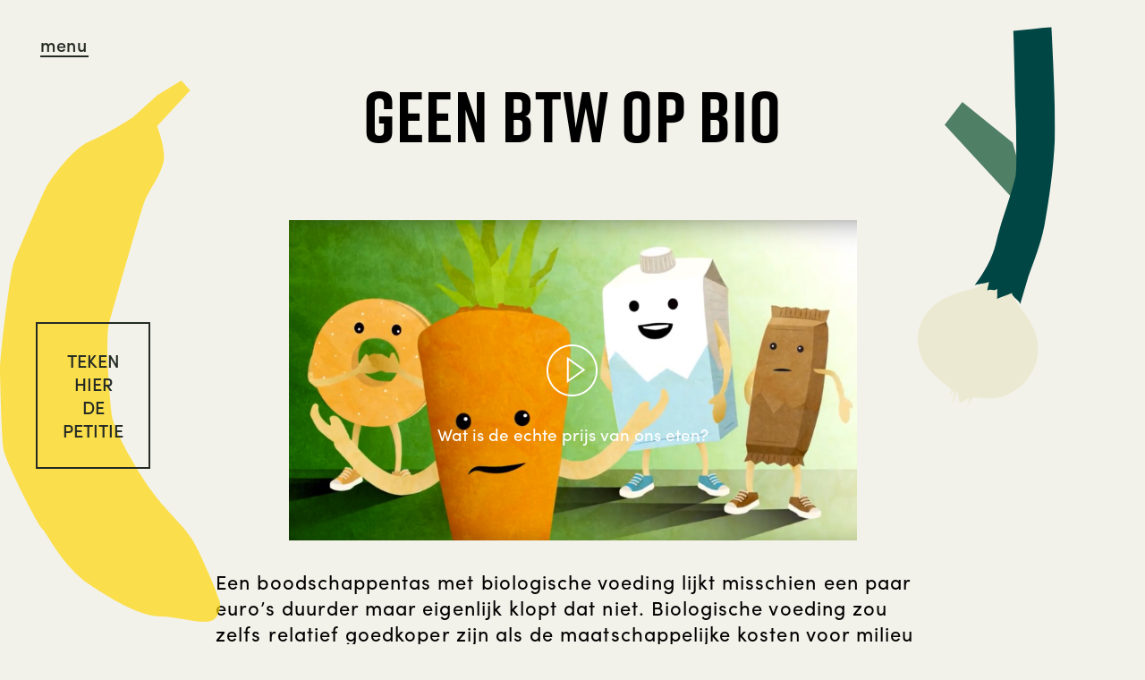

--- FILE ---
content_type: text/html; charset=UTF-8
request_url: https://www.geenbtwopbio.nl/geen-btw-op-bio/
body_size: 5670
content:
<!doctype html>
<!--[if lt IE 7]><html class="no-js ie ie6 lt-ie9 lt-ie8 lt-ie7"lang="nl-NL"> <![endif]-->
<!--[if IE 7]><html class="no-js ie ie7 lt-ie9 lt-ie8"lang="nl-NL"> <![endif]-->
<!--[if IE 8]><html class="no-js ie ie8 lt-ie9"lang="nl-NL"> <![endif]-->
<!--[if gt IE 8]><!--><html class="no-js"lang="nl-NL"> <!--<![endif]-->
<head>
    <meta charset="UTF-8" />
        <title>Geen BTW op bio -Doe mee, 0% BTW        </title>
    <meta name="description" content="De echte prijs van ons eten">

    <meta http-equiv="Content-Type" content="text/html; charset=UTF-8" />
    <meta http-equiv="X-UA-Compatible" content="IE=edge">
    <meta name="apple-mobile-web-app-capable" content="yes" />
    <meta name="viewport" content="width=device-width, initial-scale=1.0">
    
    <meta name="google-site-verification" content="khzJD12hfT0UtRQcNf_XUjctY2W59I-r60o5sOBrWHc" />
    
    <script src="//use.typekit.net/jhm2ekt.js"></script>
    <script>try{Typekit.load({ async: true });}catch(e){}</script>
    
     
  
    <script src="//maps.googleapis.com/maps/api/js?key=AIzaSyAbOi3V2vw1hhf2WqzOHsqIYeh38p6cs10"></script>	
 
    
      <script type="text/javascript" src="//www.youtube.com/iframe_api"></script>
     
      <!-- Global site tag (gtag.js) - Google Analytics -->
     <script async src="https://www.googletagmanager.com/gtag/js?id=UA-1237486-45"></script>
     <script>
       window.dataLayer = window.dataLayer || [];
       function gtag(){dataLayer.push(arguments);}
       gtag('js', new Date());

       gtag('config', 'UA-1237486-45');
     </script>


    <!-- Google tag (gtag.js) -->
    <script async src="https://www.googletagmanager.com/gtag/js?id=G-66R6Y645JV"></script>
    <script>
        window.dataLayer = window.dataLayer || [];
        function gtag(){dataLayer.push(arguments);}
        gtag('js', new Date());

         gtag('config', 'G-66R6Y645JV');
    </script>

     
     
     <link rel="shortcut icon" href="/content/themes/ep-full/assets/favicon/favicon.ico">
     <link rel="icon" sizes="16x16 32x32 64x64" href="/content/themes/ep-full/assets/favicon/favicon.ico">
     <link rel="icon" type="image/png" sizes="196x196" href="/content/themes/ep-full/assets/favicon/favicon-192.png">
     <link rel="icon" type="image/png" sizes="160x160" href="/content/themes/ep-full/assets/favicon/favicon-160.png">
     <link rel="icon" type="image/png" sizes="96x96" href="/content/themes/ep-full/assets/favicon/favicon-96.png">
     <link rel="icon" type="image/png" sizes="64x64" href="/content/themes/ep-full/assets/favicon/favicon-64.png">
     <link rel="icon" type="image/png" sizes="32x32" href="/content/themes/ep-full/assets/favicon/favicon-32.png">
     <link rel="icon" type="image/png" sizes="16x16" href="/content/themes/ep-full/assets/favicon/favicon-16.png">
     <link rel="apple-touch-icon" href="/content/themes/ep-full/assets/favicon/favicon-57.png">
     <link rel="apple-touch-icon" sizes="114x114" href="/content/themes/ep-full/assets/favicon/favicon-114.png">
     <link rel="apple-touch-icon" sizes="72x72" href="/content/themes/ep-full/assets/favicon/favicon-72.png">
     <link rel="apple-touch-icon" sizes="144x144" href="/content/themes/ep-full/assets/favicon/favicon-144.png">
     <link rel="apple-touch-icon" sizes="60x60" href="/content/themes/ep-full/assets/favicon/favicon-60.png">
     <link rel="apple-touch-icon" sizes="120x120" href="/content/themes/ep-full/assets/favicon/favicon-120.png">
     <link rel="apple-touch-icon" sizes="76x76" href="/content/themes/ep-full/assets/favicon/favicon-76.png">
     <link rel="apple-touch-icon" sizes="152x152" href="/content/themes/ep-full/assets/favicon/favicon-152.png">
     <link rel="apple-touch-icon" sizes="180x180" href="/content/themes/ep-full/assets/favicon/favicon-180.png">
     <meta name="msapplication-TileColor" content="#FFFFFF">
     <meta name="msapplication-TileImage" content="/content/themes/ep-full/assets/favicon/favicon-144.png">
     <meta name="msapplication-config" content="/content/themes/ep-full/assets/favicon/browserconfig.xml">
     <meta name="theme-color" content="#fffef2">
     
    <link rel="pingback" href="https://www.geenbtwopbio.nl/wp/xmlrpc.php" /><title>Geen BTW op bio &#8211; Doe mee, 0% BTW</title>
<meta name='robots' content='max-image-preview:large' />
<link rel='dns-prefetch' href='//code.jquery.com' />
<link rel='dns-prefetch' href='//cdnjs.cloudflare.com' />
<link rel='dns-prefetch' href='//s7.addthis.com' />
<link rel='stylesheet' id='wp-block-library-css' href='https://www.geenbtwopbio.nl/wp/wp-includes/css/dist/block-library/style.min.css?ver=f087fb72562a8cf5acc8711ba8a9a783' type='text/css' media='all' />
<style id='classic-theme-styles-inline-css' type='text/css'>
/*! This file is auto-generated */
.wp-block-button__link{color:#fff;background-color:#32373c;border-radius:9999px;box-shadow:none;text-decoration:none;padding:calc(.667em + 2px) calc(1.333em + 2px);font-size:1.125em}.wp-block-file__button{background:#32373c;color:#fff;text-decoration:none}
</style>
<style id='global-styles-inline-css' type='text/css'>
body{--wp--preset--color--black: #000000;--wp--preset--color--cyan-bluish-gray: #abb8c3;--wp--preset--color--white: #ffffff;--wp--preset--color--pale-pink: #f78da7;--wp--preset--color--vivid-red: #cf2e2e;--wp--preset--color--luminous-vivid-orange: #ff6900;--wp--preset--color--luminous-vivid-amber: #fcb900;--wp--preset--color--light-green-cyan: #7bdcb5;--wp--preset--color--vivid-green-cyan: #00d084;--wp--preset--color--pale-cyan-blue: #8ed1fc;--wp--preset--color--vivid-cyan-blue: #0693e3;--wp--preset--color--vivid-purple: #9b51e0;--wp--preset--gradient--vivid-cyan-blue-to-vivid-purple: linear-gradient(135deg,rgba(6,147,227,1) 0%,rgb(155,81,224) 100%);--wp--preset--gradient--light-green-cyan-to-vivid-green-cyan: linear-gradient(135deg,rgb(122,220,180) 0%,rgb(0,208,130) 100%);--wp--preset--gradient--luminous-vivid-amber-to-luminous-vivid-orange: linear-gradient(135deg,rgba(252,185,0,1) 0%,rgba(255,105,0,1) 100%);--wp--preset--gradient--luminous-vivid-orange-to-vivid-red: linear-gradient(135deg,rgba(255,105,0,1) 0%,rgb(207,46,46) 100%);--wp--preset--gradient--very-light-gray-to-cyan-bluish-gray: linear-gradient(135deg,rgb(238,238,238) 0%,rgb(169,184,195) 100%);--wp--preset--gradient--cool-to-warm-spectrum: linear-gradient(135deg,rgb(74,234,220) 0%,rgb(151,120,209) 20%,rgb(207,42,186) 40%,rgb(238,44,130) 60%,rgb(251,105,98) 80%,rgb(254,248,76) 100%);--wp--preset--gradient--blush-light-purple: linear-gradient(135deg,rgb(255,206,236) 0%,rgb(152,150,240) 100%);--wp--preset--gradient--blush-bordeaux: linear-gradient(135deg,rgb(254,205,165) 0%,rgb(254,45,45) 50%,rgb(107,0,62) 100%);--wp--preset--gradient--luminous-dusk: linear-gradient(135deg,rgb(255,203,112) 0%,rgb(199,81,192) 50%,rgb(65,88,208) 100%);--wp--preset--gradient--pale-ocean: linear-gradient(135deg,rgb(255,245,203) 0%,rgb(182,227,212) 50%,rgb(51,167,181) 100%);--wp--preset--gradient--electric-grass: linear-gradient(135deg,rgb(202,248,128) 0%,rgb(113,206,126) 100%);--wp--preset--gradient--midnight: linear-gradient(135deg,rgb(2,3,129) 0%,rgb(40,116,252) 100%);--wp--preset--font-size--small: 13px;--wp--preset--font-size--medium: 20px;--wp--preset--font-size--large: 36px;--wp--preset--font-size--x-large: 42px;--wp--preset--spacing--20: 0.44rem;--wp--preset--spacing--30: 0.67rem;--wp--preset--spacing--40: 1rem;--wp--preset--spacing--50: 1.5rem;--wp--preset--spacing--60: 2.25rem;--wp--preset--spacing--70: 3.38rem;--wp--preset--spacing--80: 5.06rem;--wp--preset--shadow--natural: 6px 6px 9px rgba(0, 0, 0, 0.2);--wp--preset--shadow--deep: 12px 12px 50px rgba(0, 0, 0, 0.4);--wp--preset--shadow--sharp: 6px 6px 0px rgba(0, 0, 0, 0.2);--wp--preset--shadow--outlined: 6px 6px 0px -3px rgba(255, 255, 255, 1), 6px 6px rgba(0, 0, 0, 1);--wp--preset--shadow--crisp: 6px 6px 0px rgba(0, 0, 0, 1);}:where(.is-layout-flex){gap: 0.5em;}:where(.is-layout-grid){gap: 0.5em;}body .is-layout-flex{display: flex;}body .is-layout-flex{flex-wrap: wrap;align-items: center;}body .is-layout-flex > *{margin: 0;}body .is-layout-grid{display: grid;}body .is-layout-grid > *{margin: 0;}:where(.wp-block-columns.is-layout-flex){gap: 2em;}:where(.wp-block-columns.is-layout-grid){gap: 2em;}:where(.wp-block-post-template.is-layout-flex){gap: 1.25em;}:where(.wp-block-post-template.is-layout-grid){gap: 1.25em;}.has-black-color{color: var(--wp--preset--color--black) !important;}.has-cyan-bluish-gray-color{color: var(--wp--preset--color--cyan-bluish-gray) !important;}.has-white-color{color: var(--wp--preset--color--white) !important;}.has-pale-pink-color{color: var(--wp--preset--color--pale-pink) !important;}.has-vivid-red-color{color: var(--wp--preset--color--vivid-red) !important;}.has-luminous-vivid-orange-color{color: var(--wp--preset--color--luminous-vivid-orange) !important;}.has-luminous-vivid-amber-color{color: var(--wp--preset--color--luminous-vivid-amber) !important;}.has-light-green-cyan-color{color: var(--wp--preset--color--light-green-cyan) !important;}.has-vivid-green-cyan-color{color: var(--wp--preset--color--vivid-green-cyan) !important;}.has-pale-cyan-blue-color{color: var(--wp--preset--color--pale-cyan-blue) !important;}.has-vivid-cyan-blue-color{color: var(--wp--preset--color--vivid-cyan-blue) !important;}.has-vivid-purple-color{color: var(--wp--preset--color--vivid-purple) !important;}.has-black-background-color{background-color: var(--wp--preset--color--black) !important;}.has-cyan-bluish-gray-background-color{background-color: var(--wp--preset--color--cyan-bluish-gray) !important;}.has-white-background-color{background-color: var(--wp--preset--color--white) !important;}.has-pale-pink-background-color{background-color: var(--wp--preset--color--pale-pink) !important;}.has-vivid-red-background-color{background-color: var(--wp--preset--color--vivid-red) !important;}.has-luminous-vivid-orange-background-color{background-color: var(--wp--preset--color--luminous-vivid-orange) !important;}.has-luminous-vivid-amber-background-color{background-color: var(--wp--preset--color--luminous-vivid-amber) !important;}.has-light-green-cyan-background-color{background-color: var(--wp--preset--color--light-green-cyan) !important;}.has-vivid-green-cyan-background-color{background-color: var(--wp--preset--color--vivid-green-cyan) !important;}.has-pale-cyan-blue-background-color{background-color: var(--wp--preset--color--pale-cyan-blue) !important;}.has-vivid-cyan-blue-background-color{background-color: var(--wp--preset--color--vivid-cyan-blue) !important;}.has-vivid-purple-background-color{background-color: var(--wp--preset--color--vivid-purple) !important;}.has-black-border-color{border-color: var(--wp--preset--color--black) !important;}.has-cyan-bluish-gray-border-color{border-color: var(--wp--preset--color--cyan-bluish-gray) !important;}.has-white-border-color{border-color: var(--wp--preset--color--white) !important;}.has-pale-pink-border-color{border-color: var(--wp--preset--color--pale-pink) !important;}.has-vivid-red-border-color{border-color: var(--wp--preset--color--vivid-red) !important;}.has-luminous-vivid-orange-border-color{border-color: var(--wp--preset--color--luminous-vivid-orange) !important;}.has-luminous-vivid-amber-border-color{border-color: var(--wp--preset--color--luminous-vivid-amber) !important;}.has-light-green-cyan-border-color{border-color: var(--wp--preset--color--light-green-cyan) !important;}.has-vivid-green-cyan-border-color{border-color: var(--wp--preset--color--vivid-green-cyan) !important;}.has-pale-cyan-blue-border-color{border-color: var(--wp--preset--color--pale-cyan-blue) !important;}.has-vivid-cyan-blue-border-color{border-color: var(--wp--preset--color--vivid-cyan-blue) !important;}.has-vivid-purple-border-color{border-color: var(--wp--preset--color--vivid-purple) !important;}.has-vivid-cyan-blue-to-vivid-purple-gradient-background{background: var(--wp--preset--gradient--vivid-cyan-blue-to-vivid-purple) !important;}.has-light-green-cyan-to-vivid-green-cyan-gradient-background{background: var(--wp--preset--gradient--light-green-cyan-to-vivid-green-cyan) !important;}.has-luminous-vivid-amber-to-luminous-vivid-orange-gradient-background{background: var(--wp--preset--gradient--luminous-vivid-amber-to-luminous-vivid-orange) !important;}.has-luminous-vivid-orange-to-vivid-red-gradient-background{background: var(--wp--preset--gradient--luminous-vivid-orange-to-vivid-red) !important;}.has-very-light-gray-to-cyan-bluish-gray-gradient-background{background: var(--wp--preset--gradient--very-light-gray-to-cyan-bluish-gray) !important;}.has-cool-to-warm-spectrum-gradient-background{background: var(--wp--preset--gradient--cool-to-warm-spectrum) !important;}.has-blush-light-purple-gradient-background{background: var(--wp--preset--gradient--blush-light-purple) !important;}.has-blush-bordeaux-gradient-background{background: var(--wp--preset--gradient--blush-bordeaux) !important;}.has-luminous-dusk-gradient-background{background: var(--wp--preset--gradient--luminous-dusk) !important;}.has-pale-ocean-gradient-background{background: var(--wp--preset--gradient--pale-ocean) !important;}.has-electric-grass-gradient-background{background: var(--wp--preset--gradient--electric-grass) !important;}.has-midnight-gradient-background{background: var(--wp--preset--gradient--midnight) !important;}.has-small-font-size{font-size: var(--wp--preset--font-size--small) !important;}.has-medium-font-size{font-size: var(--wp--preset--font-size--medium) !important;}.has-large-font-size{font-size: var(--wp--preset--font-size--large) !important;}.has-x-large-font-size{font-size: var(--wp--preset--font-size--x-large) !important;}
.wp-block-navigation a:where(:not(.wp-element-button)){color: inherit;}
:where(.wp-block-post-template.is-layout-flex){gap: 1.25em;}:where(.wp-block-post-template.is-layout-grid){gap: 1.25em;}
:where(.wp-block-columns.is-layout-flex){gap: 2em;}:where(.wp-block-columns.is-layout-grid){gap: 2em;}
.wp-block-pullquote{font-size: 1.5em;line-height: 1.6;}
</style>
<link rel='stylesheet' id='main-css' href='https://www.geenbtwopbio.nl/content/themes/ep-full/assets/css/main.css?ver=703068127' type='text/css' media='screen' />
<script type="text/javascript" src="//code.jquery.com/jquery-1.11.0.min.js?ver=1.11.1" id="jquery-js"></script>
<script type="text/javascript" src="//code.jquery.com/jquery-migrate-1.2.1.min.js?ver=1.2.1" id="migrate-js"></script>
<script type="text/javascript" src="//cdnjs.cloudflare.com/ajax/libs/jquery-easing/1.3/jquery.easing.min.js?ver=1.3" id="ease-js"></script>
<script type="text/javascript" src="//s7.addthis.com/js/300/addthis_widget.js?ver=1.0#pubid=ra-522d827c23749953" id="addthis-js"></script>
<link rel="https://api.w.org/" href="https://www.geenbtwopbio.nl/wp-json/" /><link rel="alternate" type="application/json" href="https://www.geenbtwopbio.nl/wp-json/wp/v2/pages/11" /><link rel="EditURI" type="application/rsd+xml" title="RSD" href="https://www.geenbtwopbio.nl/wp/xmlrpc.php?rsd" />
<link rel='shortlink' href='https://www.geenbtwopbio.nl/?p=11' />
<link rel="alternate" type="application/json+oembed" href="https://www.geenbtwopbio.nl/wp-json/oembed/1.0/embed?url=https%3A%2F%2Fwww.geenbtwopbio.nl%2Fgeen-btw-op-bio%2F" />
<link rel="alternate" type="text/xml+oembed" href="https://www.geenbtwopbio.nl/wp-json/oembed/1.0/embed?url=https%3A%2F%2Fwww.geenbtwopbio.nl%2Fgeen-btw-op-bio%2F&#038;format=xml" />

	</head>
    <body class="campaing-page">    				
            <div class="main-nav--sm-wrap">
        				<a href="#" class="main-nav--toggle" toggle-main-nav>
        						<span class="inner open">menu</span>
        						<span class="inner close">x sluiten</span>
        				</a>
                
                <span class="main-nav--sm-logo">
                    <h1>0% BTW</h1>
                    <img src="/content/themes/ep-full/assets/svg/singles/banaan--sm.svg" alt="">
                </span>
            </div> <nav class="main-nav">
    
    <div class="main-nav__contents">
        
        <a href="https://www.geenbtwopbio.nl" target="_self"	class="main-nav__link home">Home</a>
        
        <h3 class="main-nav__title">Doe mee 0% btw</h3>          
        <ul class="main-nav__list">                <li class="main-nav__item"><a href="https://www.geenbtwopbio.nl/geen-btw-op-bio/" target="_self"	class="main-nav__link" back-up>Geen BTW op bio</a></li>                <li class="main-nav__item"><a href="https://petities.nl/petitions/geen-btw-op-bio?locale=nl" target="_self"	class="main-nav__link" back-up>Teken de petitie</a></li>                <li class="main-nav__item"><a href="https://www.geenbtwopbio.nl/uitnodiging-jesse-klaver/" target="_self"	class="main-nav__link" back-up>Uitnodiging Jesse Klaver</a></li>                <li class="main-nav__item"><a href="https://www.geenbtwopbio.nl/initiatiefnemers-partners/" target="_self"	class="main-nav__link" back-up>Initiatiefnemers &#038; Partners</a></li>                <li class="main-nav__item"><a href="https://www.geenbtwopbio.nl/aangesloten-winkels/" target="_self"	class="main-nav__link" back-up>Aangesloten winkels</a></li>        </ul>
        
        <h3 class="main-nav__title">100 dagen, 5 thema’s</h3>
        <ul class="main-nav__list">                <li class="main-nav__item"><a href="https://www.geenbtwopbio.nl/100-dagen-5-themas/schoon-drinkwater/" target="_self"	class="main-nav__link" back-up>Drinkwater</a></li>                <li class="main-nav__item"><a href="https://www.geenbtwopbio.nl/100-dagen-5-themas/leefbaar-klimaat/" target="_self"	class="main-nav__link" back-up>Klimaat</a></li>                <li class="main-nav__item"><a href="https://www.geenbtwopbio.nl/100-dagen-5-themas/grote-biodiversiteit/" target="_self"	class="main-nav__link" back-up>Biodiversiteit</a></li>                <li class="main-nav__item"><a href="https://www.geenbtwopbio.nl/100-dagen-5-themas/gezondheid-van-mens-en-dier/" target="_self"	class="main-nav__link" back-up>Gezondheid</a></li>                <li class="main-nav__item"><a href="https://www.geenbtwopbio.nl/100-dagen-5-themas/vruchtbare-bodem/" target="_self"	class="main-nav__link" back-up>Bodem</a></li>        </ul>
        
        <ul class="main-nav__list sub">
            <li class="main-nav__item"><a href="/privacybeleid/" target="_self"	class="main-nav__link" back-up>Privacy</a></li>
            <li class="main-nav__item"><a href="/cookiebeleid/" target="_self"	class="main-nav__link" back-up>Cookies</a></li>
        </ul>
            
    </div>
 
</nav>		    		
        
        
        <div class="body-canvas">
        		<main class="main-content">	
    <article class="article">
              
        <a href="https://petities.nl/petitions/geen-btw-op-bio?locale=nl" class="cta block">teken<br/>hier<br/>de<br/>petitie</a>        
        <div class="container">

            <img class="floater bosui floater--2" src="/content/themes/ep-full/assets/svg/singles/bosui.svg" alt="">
            <img class="floater banaan floater--2" src="/content/themes/ep-full/assets/svg/singles/banaan.svg" alt="">   
            <img class="floater tomaat floater--2" src="/content/themes/ep-full/assets/svg/singles/tomaat.svg" alt="">  
            
            <div class="row">       	        
                <div class="col s12 m8 offset-m2">

                    <h1 class="article__title">Geen BTW op bio</h1>
                    <div class="article__video video-embed">
                        <div class="article__video-placeholder" style="background-image:url('/content/themes/ep-full/assets/img/video-placeholder.jpg');">
                            <div class="table-wrap full-width text-center">
                                <div class="table-cell align-middle">          
                                    <a href="#" play-yt="j5oviIocSY8" >
                                        <svg role="img" class="article__video-icon"><use xlink:href="/content/themes/ep-full/assets/svg/def/svgdefs.svg#icon-play"></use></svg>
                                        <span class="article__video-label">Wat is de echte prijs van ons eten?</span>
                                    </a>               
                                </div>
                            </div>
                        </div>                                                          
                        <div id="yt--j5oviIocSY8" class="article__video-contents" yt-video="j5oviIocSY8"></div>                               
                    </div>                                      
                </div>                
            </div>
            <div class="row">       	        
                <div class="col s12 m10 offset-m1">
                    <div class="article__body"><p>Een boodschappentas met biologische voeding lijkt misschien een paar euro&#8217;s duurder maar eigenlijk klopt dat niet. Biologische voeding zou zelfs relatief goedkoper zijn als de maatschappelijke kosten voor milieu en gezondheid meegeteld worden in de prijs van eten. De productie van biologische voeding bespaart de belastingbetaler aantoonbaar veel geld.</p>
<p>Daarom is het krom dat er belasting zit op biologische producten. Wij, ondernemers van biologische speciaalzaken, komen dan ook in actie om wat krom is recht te zetten. Vind jij ook dat we de echte prijs voor eten moeten betalen? Doe mee! Teken dan hier de petitie: geen btw op bio.</p>
<p>Ons doel: in 100 dagen naar 0%. Oftewel, in de eerste 100 dagen van het kabinet willen we dat ze een slimme keuze maken en biologische voeding vrijstellen van elk percentage btw.</p>
<p>› <a href="https://www.geenbtwopbio.nl/100-dagen-5-themas/schoon-drinkwater/" target="_blank" rel="noopener">Bekijk de vijf thema&#8217;s</a></p>

                    </div>                                          
                </div>                
            </div>
            <div class="row">
                <div class="col s12 m10 offset-m1"><div class="panel--share addthis_toolbox addthis_default_style">
    <h3 class="panel--share__title">deel item</h3>
    <ul class="panel--share__list">
        <li class="panel--share__item">
            <a class="panel--share__link theme--11 addthis_button_facebook"><svg role="img" class="panel--share__icon facebook"><use xlink:href="/content/themes/ep-full/assets/svg/def/svgdefs.svg#icon-facebook"></use></svg></a>
        </li>
        <li class="panel--share__item">
            <a class="panel--share__link theme--11 addthis_button_twitter"><svg role="img" class="panel--share__icon twitter"><use xlink:href="/content/themes/ep-full/assets/svg/def/svgdefs.svg#icon-twitter"></use></svg></a>
        </li>
        <li class="panel--share__item">
            <a class="panel--share__link theme--11 addthis_button_linkedin"><svg role="img" class="panel--share__icon linkedin"><use xlink:href="/content/themes/ep-full/assets/svg/def/svgdefs.svg#icon-linkedin"></use></svg></a>
        </li>
    </ul>    
</div>                </div>
            </div>        
            <div class="row">
                <div class="col s12">
                    <a href="https://petities.nl/petitions/geen-btw-op-bio?locale=nl" target="_blank" class="cta block show--m">teken <br/>hier <br/>de <br/>petitie</a> 
                </div>
            </div>
        </div>
    </article>		
        		</main>
        </div><footer class="footer">

</footer>      		
        
        <div class="site-overlay" close-main-nav></div>
        
                 
        <section class="splash-frame">                
            
            <div class="cn-dialog">
                <div class="cn-dialog__contents">
                    <a href="#" class="cn-dialog__link" toggle-cn="accept">Ja, ik accepteer cookies</a>
                    <p>Geen btw op bio gebruikt cookies en vergelijkbare technologie&euml;n (cookies) onder andere om u een optimale gebruikerservaring te bieden. Ook kunnen we hierdoor het gedrag van bezoekers vastleggen en analyseren en daardoor onze website verbeteren</p>
                    <p>Cookies van derde partijen maken daarnaast mogelijk dat u informatie kunt delen via social media zoals Twitter en Facebook. Meer informatie hierover vindt u in het cookie-statement.</p>
                    <p>Meer informatie hierover vindt u in <a href="/cookiebeleid">ons&nbsp;cookiebeleid</a>.</p>
                </div>
            </div>
        </section><script type="text/javascript" src="https://www.geenbtwopbio.nl/content/themes/ep-full/assets/js/min/vendors-min.js?ver=703068127" id="vendor-js"></script>
<script type="text/javascript" id="main-js-extra">
/* <![CDATA[ */
var _theme_root = "https:\/\/www.geenbtwopbio.nl\/100-dagen-5-themas\/";
var mc_lives = null;
/* ]]> */
</script>
<script type="text/javascript" src="https://www.geenbtwopbio.nl/content/themes/ep-full/assets/js/min/main-min.js?ver=703068127" id="main-js"></script>

    </body>	
</html>


--- FILE ---
content_type: text/css
request_url: https://www.geenbtwopbio.nl/content/themes/ep-full/assets/css/main.css?ver=703068127
body_size: 13100
content:
html,body,div,span,applet,object,iframe,h1,h2,h3,h4,h5,h6,p,blockquote,pre,a,abbr,acronym,address,big,cite,code,del,dfn,em,img,ins,kbd,q,s,samp,small,strike,strong,sub,sup,tt,var,b,u,i,center,dl,dt,dd,ol,ul,li,fieldset,form,label,legend,table,caption,tbody,tfoot,thead,tr,th,td,article,aside,canvas,details,embed,figure,figcaption,footer,header,hgroup,menu,nav,output,ruby,section,summary,time,mark,audio,video{margin:0;padding:0;border:0;font:inherit;font-size:100%;vertical-align:baseline}html{line-height:1}ol,ul{list-style:none}table{border-collapse:collapse;border-spacing:0}caption,th,td{text-align:left;font-weight:normal;vertical-align:middle}q,blockquote{quotes:none}q:before,q:after,blockquote:before,blockquote:after{content:"";content:none}a img{border:none}article,aside,details,figcaption,figure,footer,header,hgroup,main,menu,nav,section,summary{display:block}html{box-sizing:border-box}*,*:before,*:after{box-sizing:inherit}ul{list-style-type:none}a{text-decoration:none;-webkit-tap-highlight-color:transparent}.valign-wrapper{display:-webkit-box;display:-moz-box;display:-ms-flexbox;display:-webkit-flex;display:flex;-webkit-flex-align:center;-ms-flex-align:center;-webkit-align-items:center;align-items:center}.valign-wrapper .valign{display:block}ul{padding:0}ul li{list-style-type:none}.clearfix{clear:both}.z-depth-0{box-shadow:none !important}.z-depth-1{box-shadow:0 2px 5px 0 rgba(0,0,0,0.16),0 2px 10px 0 rgba(0,0,0,0.12)}.z-depth-1-half{box-shadow:0 5px 11px 0 rgba(0,0,0,0.18),0 4px 15px 0 rgba(0,0,0,0.15)}.z-depth-2{box-shadow:0 8px 17px 0 rgba(0,0,0,0.2),0 6px 20px 0 rgba(0,0,0,0.19)}.z-depth-3{box-shadow:0 12px 15px 0 rgba(0,0,0,0.24),0 17px 50px 0 rgba(0,0,0,0.19)}.z-depth-4{box-shadow:0 16px 28px 0 rgba(0,0,0,0.22),0 25px 55px 0 rgba(0,0,0,0.21)}.z-depth-5{box-shadow:0 27px 24px 0 rgba(0,0,0,0.2),0 40px 77px 0 rgba(0,0,0,0.22)}.hoverable:hover{transition:box-shadow .25s;box-shadow:0 8px 17px 0 rgba(0,0,0,0.2),0 6px 20px 0 rgba(0,0,0,0.19)}.divider{height:1px;overflow:hidden;background-color:color("grey", "lighten-2")}blockquote{margin:20px 0;padding-left:1.5rem}i{line-height:inherit}i.left{float:left;margin-right:15px}i.right{float:right;margin-left:15px}i.tiny{font-size:1rem}i.small{font-size:2rem}i.medium{font-size:4rem}i.large{font-size:6rem}img.responsive-img,video.responsive-video{max-width:100%;height:auto}.pagination li{float:left;font-size:1.2rem;padding:0 10px;line-height:30px;border-radius:2px;text-align:center}.pagination li a{color:#444}.pagination li.active a{color:#fff}.pagination li.disabled a{cursor:default;color:#999}.pagination li i{font-size:2rem}.pagination li.pages ul li{display:inline-block;float:none}@media only screen and (max-width: 1024px){.pagination{width:100%}.pagination li.prev,.pagination li.next{width:10%}.pagination li.pages{width:80%;overflow:hidden;white-space:nowrap}}.parallax-container{position:relative;overflow:hidden;height:500px}.parallax{position:absolute;top:0;left:0;right:0;bottom:0;z-index:-1}.parallax img{display:none;position:absolute;left:50%;bottom:0;min-width:100%;min-height:100%;-webkit-transform:translate3d(0, 0, 0);transform:translate3d(0, 0, 0);transform:translateX(-50%)}.pin-top,.pin-bottom{position:relative}.pinned{position:fixed !important}ul.staggered-list li{opacity:0}.fade-in{opacity:0;transform-origin:0 50%}@media only screen and (max-width: 680px){.hide-on-small-only,.hide-on-small-and-down{display:none !important}}@media only screen and (max-width: 1024px){.hide-on-med-and-down{display:none !important}}@media only screen and (min-width: 1025px){.hide-on-med-and-up{display:none !important}}@media only screen and (min-width: 680px) and (max-width: 1024px){.hide-on-med-only{display:none !important}}@media only screen and (min-width: 1471px){.hide-on-large-only{display:none !important}}@media only screen and (min-width: 1471px){.show-on-large{display:initial !important}}@media only screen and (min-width: 680px) and (max-width: 1024px){.show-on-medium{display:initial !important}}@media only screen and (max-width: 680px){.show-on-small{display:initial !important}}@media only screen and (min-width: 1025px){.show-on-medium-and-up{display:initial !important}}@media only screen and (max-width: 1024px){.show-on-medium-and-down{display:initial !important}}@media only screen and (max-width: 680px){.center-on-small-only{text-align:center}}footer.page-footer{margin-top:20px;padding-top:20px}footer.page-footer .footer-copyright{overflow:hidden;height:50px;line-height:50px;color:rgba(255,255,255,0.8);background-color:rgba(51,51,51,0.08)}table,th,td{border:none}table{width:100%;display:table}table.striped>tbody>tr>td{border-radius:0px}table.hoverable>tbody>tr{-webkit-transition:background-color 0.25s ease;-khtml-transition:background-color 0.25s ease;-moz-transition:background-color 0.25s ease;-ms-transition:background-color 0.25s ease;-o-transition:background-color 0.25s ease;transition:background-color 0.25s ease}table.centered thead tr th,table.centered tbody tr td{text-align:center}td,th{padding:15px 5px;display:table-cell;text-align:left;vertical-align:middle;border-radius:2px}@media only screen and (max-width: 1024px){table.responsive-table{width:100%;border-collapse:collapse;border-spacing:0;display:block;position:relative}table.responsive-table th,table.responsive-table td{margin:0;vertical-align:top}table.responsive-table th{text-align:left}table.responsive-table thead{display:block;float:left}table.responsive-table thead tr{display:block;padding:0 10px 0 0}table.responsive-table thead tr th::before{content:"\00a0"}table.responsive-table tbody{display:block;width:auto;position:relative;overflow-x:auto;white-space:nowrap}table.responsive-table tbody tr{display:inline-block;vertical-align:top}table.responsive-table th{display:block;text-align:right}table.responsive-table td{display:block;min-height:1.25em;text-align:left}table.responsive-table tr{padding:0 10px}table.responsive-table thead{border:0}table.responsive-table.bordered th{border-bottom:0;border-left:0}table.responsive-table.bordered td{border-left:0;border-right:0;border-bottom:0}table.responsive-table.bordered tr{border:0}}.collection{margin:.5rem 0 1rem 0;border-radius:2px;overflow:hidden;position:relative}.collection .collection-item{line-height:1.5rem;padding:10px 20px;margin:0}.collection .collection-item.avatar{min-height:84px;padding-left:72px;position:relative}.collection .collection-item.avatar .circle{position:absolute;width:42px;height:42px;overflow:hidden;left:15px;display:inline-block;vertical-align:middle}.collection .collection-item.avatar i.circle{font-size:18px;line-height:42px;color:#fff;background-color:#999;text-align:center}.collection .collection-item.avatar .title{font-size:16px}.collection .collection-item.avatar p{margin:0}.collection .collection-item.avatar .secondary-content{position:absolute;top:16px;right:16px}.collection .collection-item:last-child{border-bottom:none}.collection a.collection-item{display:block;-webkit-transition:0.25s;-khtml-transition:0.25s;-moz-transition:0.25s;-ms-transition:0.25s;-o-transition:0.25s;transition:0.25s}.collection.with-header .collection-header{padding:10px 20px}.collection.with-header .collection-item{padding-left:30px}.collection.with-header .collection-item.avatar{padding-left:72px}.secondary-content{float:right}span.badge{min-width:3rem;padding:0 6px;text-align:center;font-size:1rem;line-height:inherit;color:color("grey", "darken-1");position:absolute;right:15px;-webkit-box-sizing:border-box;-moz-box-sizing:border-box;box-sizing:border-box}span.badge.new{font-weight:300;font-size:0.8rem;color:#fff;border-radius:2px}span.badge.new:after{content:" new"}.video-container{position:relative;padding-bottom:56.25%;padding-top:30px;height:0;overflow:hidden}.video-container.no-controls{padding-top:0}.video-container iframe,.video-container object,.video-container embed{position:absolute;top:0;left:0;width:100%;height:100%}.progress{position:relative;height:4px;display:block;width:100%;border-radius:2px;margin:.5rem 0 1rem 0;overflow:hidden}.progress .determinate{position:absolute;background-color:inherit;top:0;left:0;bottom:0;-webkit-transition:width 0.3s linear;-khtml-transition:width 0.3s linear;-moz-transition:width 0.3s linear;-ms-transition:width 0.3s linear;-o-transition:width 0.3s linear;transition:width 0.3s linear}.progress .indeterminate:before{content:'';position:absolute;background-color:inherit;top:0;left:0;bottom:0;will-change:left, right;-webkit-animation:indeterminate 2.1s cubic-bezier(0.65, 0.815, 0.735, 0.395) infinite;-moz-animation:indeterminate 2.1s cubic-bezier(0.65, 0.815, 0.735, 0.395) infinite;-ms-animation:indeterminate 2.1s cubic-bezier(0.65, 0.815, 0.735, 0.395) infinite;-o-animation:indeterminate 2.1s cubic-bezier(0.65, 0.815, 0.735, 0.395) infinite;animation:indeterminate 2.1s cubic-bezier(0.65, 0.815, 0.735, 0.395) infinite}.progress .indeterminate:after{content:'';position:absolute;background-color:inherit;top:0;left:0;bottom:0;will-change:left, right;-webkit-animation:indeterminate-short 2.1s cubic-bezier(0.165, 0.84, 0.44, 1) infinite;-moz-animation:indeterminate-short 2.1s cubic-bezier(0.165, 0.84, 0.44, 1) infinite;-ms-animation:indeterminate-short 2.1s cubic-bezier(0.165, 0.84, 0.44, 1) infinite;-o-animation:indeterminate-short 2.1s cubic-bezier(0.165, 0.84, 0.44, 1) infinite;animation:indeterminate-short 2.1s cubic-bezier(0.165, 0.84, 0.44, 1) infinite;-webkit-animation-delay:1.15s;-moz-animation-delay:1.15s;-ms-animation-delay:1.15s;-o-animation-delay:1.15s;animation-delay:1.15s}@-webkit-keyframes indeterminate{0%{left:-35%;right:100%}60%{left:100%;right:-90%}100%{left:100%;right:-90%}}@-moz-keyframes indeterminate{0%{left:-35%;right:100%}60%{left:100%;right:-90%}100%{left:100%;right:-90%}}@keyframes indeterminate{0%{left:-35%;right:100%}60%{left:100%;right:-90%}100%{left:100%;right:-90%}}@-webkit-keyframes indeterminate-short{0%{left:-200%;right:100%}60%{left:107%;right:-8%}100%{left:107%;right:-8%}}@-moz-keyframes indeterminate-short{0%{left:-200%;right:100%}60%{left:107%;right:-8%}100%{left:107%;right:-8%}}@keyframes indeterminate-short{0%{left:-200%;right:100%}60%{left:107%;right:-8%}100%{left:107%;right:-8%}}.hide{display:none !important}.left-align{text-align:left}.right-align{text-align:right}.center,.center-align{text-align:center}.left{float:left !important}.right{float:right !important}.no-select{-webkit-touch-callout:none;-webkit-user-select:none;-khtml-user-select:none;-moz-user-select:none;-ms-user-select:none;user-select:none}.circle{border-radius:50%}.center-block{display:block;margin-left:auto;margin-right:auto}.truncate{display:block;white-space:nowrap;overflow:hidden;text-overflow:ellipsis}.no-padding{padding:0 !important}.container{margin:0 auto;max-width:960px;width:90%}@media only screen and (min-width: 1025px){.container{width:90%}}@media only screen and (min-width: 1471px){.container{width:90%}}.container .row{margin-left:-.75rem;margin-right:-.75rem}.section{padding-top:1rem;padding-bottom:1rem}.section.no-pad{padding:0}.section.no-pad-bot{padding-bottom:0}.section.no-pad-top{padding-top:0}.row{margin-left:auto;margin-right:auto;margin-bottom:20px}.row:after{content:"";display:table;clear:both}.row .col{float:left;-webkit-box-sizing:border-box;-moz-box-sizing:border-box;box-sizing:border-box;padding:0 .75rem}.row .col.s1{width:8.33333%;margin-left:0}.row .col.s2{width:16.66667%;margin-left:0}.row .col.s3{width:25%;margin-left:0}.row .col.s4{width:33.33333%;margin-left:0}.row .col.s5{width:41.66667%;margin-left:0}.row .col.s6{width:50%;margin-left:0}.row .col.s7{width:58.33333%;margin-left:0}.row .col.s8{width:66.66667%;margin-left:0}.row .col.s9{width:75%;margin-left:0}.row .col.s10{width:83.33333%;margin-left:0}.row .col.s11{width:91.66667%;margin-left:0}.row .col.s12{width:100%;margin-left:0}.row .col.offset-s1{margin-left:8.33333%}.row .col.offset-s2{margin-left:16.66667%}.row .col.offset-s3{margin-left:25%}.row .col.offset-s4{margin-left:33.33333%}.row .col.offset-s5{margin-left:41.66667%}.row .col.offset-s6{margin-left:50%}.row .col.offset-s7{margin-left:58.33333%}.row .col.offset-s8{margin-left:66.66667%}.row .col.offset-s9{margin-left:75%}.row .col.offset-s10{margin-left:83.33333%}.row .col.offset-s11{margin-left:91.66667%}.row .col.offset-s12{margin-left:100%}@media only screen and (min-width: 1025px){.row .col.m1{width:8.33333%;margin-left:0}.row .col.m2{width:16.66667%;margin-left:0}.row .col.m3{width:25%;margin-left:0}.row .col.m4{width:33.33333%;margin-left:0}.row .col.m5{width:41.66667%;margin-left:0}.row .col.m6{width:50%;margin-left:0}.row .col.m7{width:58.33333%;margin-left:0}.row .col.m8{width:66.66667%;margin-left:0}.row .col.m9{width:75%;margin-left:0}.row .col.m10{width:83.33333%;margin-left:0}.row .col.m11{width:91.66667%;margin-left:0}.row .col.m12{width:100%;margin-left:0}.row .col.offset-m1{margin-left:8.33333%}.row .col.offset-m2{margin-left:16.66667%}.row .col.offset-m3{margin-left:25%}.row .col.offset-m4{margin-left:33.33333%}.row .col.offset-m5{margin-left:41.66667%}.row .col.offset-m6{margin-left:50%}.row .col.offset-m7{margin-left:58.33333%}.row .col.offset-m8{margin-left:66.66667%}.row .col.offset-m9{margin-left:75%}.row .col.offset-m10{margin-left:83.33333%}.row .col.offset-m11{margin-left:91.66667%}.row .col.offset-m12{margin-left:100%}}@media only screen and (min-width: 1471px){.row .col.l1{width:8.33333%;margin-left:0}.row .col.l2{width:16.66667%;margin-left:0}.row .col.l3{width:25%;margin-left:0}.row .col.l4{width:33.33333%;margin-left:0}.row .col.l5{width:41.66667%;margin-left:0}.row .col.l6{width:50%;margin-left:0}.row .col.l7{width:58.33333%;margin-left:0}.row .col.l8{width:66.66667%;margin-left:0}.row .col.l9{width:75%;margin-left:0}.row .col.l10{width:83.33333%;margin-left:0}.row .col.l11{width:91.66667%;margin-left:0}.row .col.l12{width:100%;margin-left:0}.row .col.offset-l1{margin-left:8.33333%}.row .col.offset-l2{margin-left:16.66667%}.row .col.offset-l3{margin-left:25%}.row .col.offset-l4{margin-left:33.33333%}.row .col.offset-l5{margin-left:41.66667%}.row .col.offset-l6{margin-left:50%}.row .col.offset-l7{margin-left:58.33333%}.row .col.offset-l8{margin-left:66.66667%}.row .col.offset-l9{margin-left:75%}.row .col.offset-l10{margin-left:83.33333%}.row .col.offset-l11{margin-left:91.66667%}.row .col.offset-l12{margin-left:100%}}body .container{width:90%}@media only screen and (min-width: 681px){body .container{width:85%}}@media only screen and (min-width: 1025px){body .container{width:90%}}body .container .row{position:relative;margin-bottom:0}@media only screen and (max-width: 680px){.row .col.xs12{width:100%;margin-left:0;margin-right:0}}@media only screen and (max-width: 680px){.row .col.xs5{width:41.67%;margin-left:0;margin-right:0}}@media only screen and (max-width: 680px){.row .col.xs6{width:50%;margin-left:0;margin-right:0}}@media only screen and (max-width: 680px){.row .col.xs7{width:58.33%;margin-left:0;margin-right:0}}.align-baseline{vertical-align:baseline !important}.align-bottom{vertical-align:bottom !important}.align-middle{vertical-align:middle !important}.align-top{vertical-align:top !important}.text-center{text-align:center}.clearfix:before,.clearfix:after{content:"\0020";display:block;height:0;overflow:hidden}.clearfix:after{clear:both}.lt-ie9 .clearfix{zoom:1}.hide{display:none}.hide--s{display:inline-block !important}@media only screen and (max-width: 680px){.hide--s{display:none !important}}.hide--m{display:inline-block !important}@media only screen and (max-width: 1024px){.hide--m{display:none !important}}.hide--l{display:inline-block !important}@media only screen and (max-width: 1470px){.hide--l{display:none !important}}.show{display:block}.show--s{display:none !important}@media only screen and (max-width: 680px){.show--s{display:inline-block !important}}.show--m{display:none !important}@media only screen and (max-width: 1024px){.show--m{display:inline-block !important}}.show--l{display:none !important}@media only screen and (max-width: 1470px){.show--l{display:inline-block !important}}.opaque{filter:alpha(opacity=0);-ms-filter:"progid:DXImageTransform.Microsoft.Alpha(Opacity=0)";-webkit-opacity:0;-khtml-opacity:0;-moz-opacity:0;-ms-opacity:0;-o-opacity:0;opacity:0}.full-width{width:100%;height:auto}.table-wrap{display:table;height:100%;width:100%}.table-cell{display:table-cell}.table-cell.align-middle{vertical-align:middle}.table-cell.align-bottom{vertical-align:bottom}.padding--xs{padding:1rem 0}.padding--sm{padding:2rem 0}.padding--md{padding:3rem 0}.padding--lg{padding:4rem 0}.padding--bottom--xs{padding-bottom:1rem}.padding--bottom--sm{padding-bottom:2rem}.padding--bottom--md{padding-bottom:3rem}.padding--bottom--lg{padding-bottom:4rem}.padding--top--xs{padding-top:1rem}.padding--top--sm{padding-top:2rem}.padding--top--md{padding-top:3rem}.padding--top--lg{padding-top:4rem}.margin--xs{margin:1rem 0}.margin--sm{margin:2rem 0}.margin--md{margin:3rem 0}.margin--lg{margin:4rem 0}.margin--bottom--xs{margin-bottom:1rem}.margin--bottom--sm{margin-bottom:2rem}.margin--bottom--md{margin-bottom:3rem}.margin--bottom--lg{margin-bottom:4rem}.margin--top--xs{margin-top:1rem}.margin--top--sm{margin-top:2rem}.margin--top--md{margin-top:3rem}.margin--top--lg{margin-top:4rem}html{font-size:62.5%}body header,body main,body footer{font-family:Helvetica,sans-serif;font-family:"sofia-pro", sans-serif;font-weight:400;text-rendering:inherit;-webkit-font-smoothing:subpixel-antialiased;font-style:normal;font-kerning:auto;font-size:19px;font-size:1.9rem;color:#242B25}::-moz-selection{background:#004644;color:white;text-shadow:none}::selection{background:#004644;color:white;text-shadow:none}.wf-loading body h1,.wf-loading body h2,.wf-loading body h3,.wf-loading body h4,.wf-loading body p,.wf-loading body ul,.wf-loading body li,.wf-loading body a{visibility:hidden}.wf-active body h1,.wf-active body h2,.wf-active body h3,.wf-active body h4,.wf-active body p,.wf-active body ul,.wf-active body li,.wf-active body a{visibility:visible}.wf-inactive body h1,.wf-inactive body h2,.wf-inactive body h3,.wf-inactive body h4,.wf-inactive body p,.wf-inactive body ul,.wf-inactive body li,.wf-inactive body a{visibility:hidden}header h1,header h2,header h3,header h4,header h5,header h6,header .h1,header .h2,header .h3,header .h4,header .h5,header .h6,main h1,main h2,main h3,main h4,main h5,main h6,main .h1,main .h2,main .h3,main .h4,main .h5,main .h6,footer h1,footer h2,footer h3,footer h4,footer h5,footer h6,footer .h1,footer .h2,footer .h3,footer .h4,footer .h5,footer .h6{float:left;width:100%;margin:0;padding:0;font-family:"rift", sans-serif;font-weight:700;text-rendering:inherit;-webkit-font-smoothing:subpixel-antialiased;font-style:normal;font-kerning:auto;color:#242B25;line-height:1em}header h1,header .h1,main h1,main .h1,footer h1,footer .h1{padding-bottom:0.67em;font-size:48px;font-size:4.8rem}header h2,header .h2,main h2,main .h2,footer h2,footer .h2{padding-bottom:0.45em;font-size:28px;font-size:2.8rem}header h3,header .h3,main h3,main .h3,footer h3,footer .h3{font-size:23px;font-size:2.3rem}header h4,header .h4,main h4,main .h4,footer h4,footer .h4{font-size:20px;font-size:2rem}header h5,header .h5,header h6,header .h6,main h5,main .h5,main h6,main .h6,footer h5,footer .h5,footer h6,footer .h6{font-size:10px;font-size:1rem;letter-spacing:0.167em}header p,main p,footer p{font-size:16px;font-size:1.6rem;letter-spacing:0.12em;line-height:1.32em}header p a,main p a,footer p a{color:inherit;text-decoration:underline;-webkit-transition:0.3s cubic-bezier(0.215, 0.61, 0.355, 1);-khtml-transition:0.3s cubic-bezier(0.215, 0.61, 0.355, 1);-moz-transition:0.3s cubic-bezier(0.215, 0.61, 0.355, 1);-ms-transition:0.3s cubic-bezier(0.215, 0.61, 0.355, 1);-o-transition:0.3s cubic-bezier(0.215, 0.61, 0.355, 1);transition:0.3s cubic-bezier(0.215, 0.61, 0.355, 1)}header p a:hover,main p a:hover,footer p a:hover{color:#1493E4}header a,main a,footer a{color:#DE9479;-webkit-transition:0.3s cubic-bezier(0.215, 0.61, 0.355, 1);-khtml-transition:0.3s cubic-bezier(0.215, 0.61, 0.355, 1);-moz-transition:0.3s cubic-bezier(0.215, 0.61, 0.355, 1);-ms-transition:0.3s cubic-bezier(0.215, 0.61, 0.355, 1);-o-transition:0.3s cubic-bezier(0.215, 0.61, 0.355, 1);transition:0.3s cubic-bezier(0.215, 0.61, 0.355, 1)}header hr,main hr,footer hr{display:block;height:1px;border:0;border-top:1px solid #ccc;margin:1em 0;padding:0}header address,main address,footer address{font-style:normal;margin-bottom:1rem}header pre,main pre,footer pre{white-space:pre;white-space:pre-wrap;word-wrap:break-word}header q,main q,footer q{quotes:none}header q:before,header q:after,main q:before,main q:after,footer q:before,footer q:after{content:''}*,*:after,*:before{-webkit-box-sizing:border-box;-moz-box-sizing:border-box;box-sizing:border-box}body,html{width:100%;height:100%}body{overflow-x:hidden;filter:alpha(opacity=0);-ms-filter:"progid:DXImageTransform.Microsoft.Alpha(Opacity=0)";-webkit-opacity:0;-khtml-opacity:0;-moz-opacity:0;-ms-opacity:0;-o-opacity:0;opacity:0;-webkit-transition:opacity 0.5s cubic-bezier(0.645, 0.045, 0.355, 1);-khtml-transition:opacity 0.5s cubic-bezier(0.645, 0.045, 0.355, 1);-moz-transition:opacity 0.5s cubic-bezier(0.645, 0.045, 0.355, 1);-ms-transition:opacity 0.5s cubic-bezier(0.645, 0.045, 0.355, 1);-o-transition:opacity 0.5s cubic-bezier(0.645, 0.045, 0.355, 1);transition:opacity 0.5s cubic-bezier(0.645, 0.045, 0.355, 1)}body.ready{filter:alpha(opacity=100);-ms-filter:"progid:DXImageTransform.Microsoft.Alpha(Opacity=100)";-webkit-opacity:1;-khtml-opacity:1;-moz-opacity:1;-ms-opacity:1;-o-opacity:1;opacity:1}.body-canvas{float:left;width:100%}main,section{float:left;width:100%;padding:0}section{position:relative;min-height:100vh}.main-content{-webkit-transition:opacity 0.3s cubic-bezier(0.55, 0.055, 0.675, 0.19);-khtml-transition:opacity 0.3s cubic-bezier(0.55, 0.055, 0.675, 0.19);-moz-transition:opacity 0.3s cubic-bezier(0.55, 0.055, 0.675, 0.19);-ms-transition:opacity 0.3s cubic-bezier(0.55, 0.055, 0.675, 0.19);-o-transition:opacity 0.3s cubic-bezier(0.55, 0.055, 0.675, 0.19);transition:opacity 0.3s cubic-bezier(0.55, 0.055, 0.675, 0.19)}body .container{position:relative}.site-overlay{filter:alpha(opacity=0);-ms-filter:"progid:DXImageTransform.Microsoft.Alpha(Opacity=0)";-webkit-opacity:0;-khtml-opacity:0;-moz-opacity:0;-ms-opacity:0;-o-opacity:0;opacity:0;position:fixed;z-index:-1;width:100%;height:100%;top:0;left:0;background-color:#004644;-webkit-transition:opacity 0.35s cubic-bezier(0.215, 0.61, 0.355, 1) 0s,transform 0.1s linear 0.35s,background-color 0.1s cubic-bezier(0.215, 0.61, 0.355, 1) 0.35s;-khtml-transition:opacity 0.35s cubic-bezier(0.215, 0.61, 0.355, 1) 0s,transform 0.1s linear 0.35s,background-color 0.1s cubic-bezier(0.215, 0.61, 0.355, 1) 0.35s;-moz-transition:opacity 0.35s cubic-bezier(0.215, 0.61, 0.355, 1) 0s,transform 0.1s linear 0.35s,background-color 0.1s cubic-bezier(0.215, 0.61, 0.355, 1) 0.35s;-ms-transition:opacity 0.35s cubic-bezier(0.215, 0.61, 0.355, 1) 0s,transform 0.1s linear 0.35s,background-color 0.1s cubic-bezier(0.215, 0.61, 0.355, 1) 0.35s;-o-transition:opacity 0.35s cubic-bezier(0.215, 0.61, 0.355, 1) 0s,transform 0.1s linear 0.35s,background-color 0.1s cubic-bezier(0.215, 0.61, 0.355, 1) 0.35s;transition:opacity 0.35s cubic-bezier(0.215, 0.61, 0.355, 1) 0s,transform 0.1s linear 0.35s,background-color 0.1s cubic-bezier(0.215, 0.61, 0.355, 1) 0.35s}.init-content{position:relative;z-index:1}.dyn-content.active{position:relative;z-index:2}.main-nav{position:relative;overflow-x:hidden;overflow-y:auto;float:left;position:fixed;z-index:100;left:0;width:0px;height:100vh;height:100%;-webkit-transition:0.3s cubic-bezier(0.55, 0.055, 0.675, 0.19);-khtml-transition:0.3s cubic-bezier(0.55, 0.055, 0.675, 0.19);-moz-transition:0.3s cubic-bezier(0.55, 0.055, 0.675, 0.19);-ms-transition:0.3s cubic-bezier(0.55, 0.055, 0.675, 0.19);-o-transition:0.3s cubic-bezier(0.55, 0.055, 0.675, 0.19);transition:0.3s cubic-bezier(0.55, 0.055, 0.675, 0.19)}.main-nav:after{content:"";position:absolute;z-index:-1;width:100%;height:100%;left:0;top:0;background-color:#004644;-webkit-transform:scaleX(0);-moz-transform:scaleX(0);-ms-transform:scaleX(0);-o-transform:scaleX(0);transform:scaleX(0);transform-origin:0% 0%;-webkit-transition:0.5s cubic-bezier(0.55, 0.055, 0.675, 0.19);-khtml-transition:0.5s cubic-bezier(0.55, 0.055, 0.675, 0.19);-moz-transition:0.5s cubic-bezier(0.55, 0.055, 0.675, 0.19);-ms-transition:0.5s cubic-bezier(0.55, 0.055, 0.675, 0.19);-o-transition:0.5s cubic-bezier(0.55, 0.055, 0.675, 0.19);transition:0.5s cubic-bezier(0.55, 0.055, 0.675, 0.19)}.main-nav--toggle{position:fixed;z-index:500;top:40px;left:45px;height:1.32em;font-family:'sofia-pro', sans-serif;font-weight:500;text-rendering:inherit;-webkit-font-smoothing:subpixel-antialiased;font-style:normal;font-kerning:none;color:#242B25;font-size:20px;font-size:2rem;line-height:1em;letter-spacing:0.032em;-webkit-transition:0.35s cubic-bezier(0.215, 0.61, 0.355, 1);-khtml-transition:0.35s cubic-bezier(0.215, 0.61, 0.355, 1);-moz-transition:0.35s cubic-bezier(0.215, 0.61, 0.355, 1);-ms-transition:0.35s cubic-bezier(0.215, 0.61, 0.355, 1);-o-transition:0.35s cubic-bezier(0.215, 0.61, 0.355, 1);transition:0.35s cubic-bezier(0.215, 0.61, 0.355, 1)}.main-nav--toggle:after{content:"";position:absolute;left:0;bottom:2px;width:54px;height:2px;background-color:#242B25;filter:alpha(opacity=100);-ms-filter:"progid:DXImageTransform.Microsoft.Alpha(Opacity=100)";-webkit-opacity:1;-khtml-opacity:1;-moz-opacity:1;-ms-opacity:1;-o-opacity:1;opacity:1;-webkit-transition:opacity 0.15s cubic-bezier(0.215, 0.61, 0.355, 1);-khtml-transition:opacity 0.15s cubic-bezier(0.215, 0.61, 0.355, 1);-moz-transition:opacity 0.15s cubic-bezier(0.215, 0.61, 0.355, 1);-ms-transition:opacity 0.15s cubic-bezier(0.215, 0.61, 0.355, 1);-o-transition:opacity 0.15s cubic-bezier(0.215, 0.61, 0.355, 1);transition:opacity 0.15s cubic-bezier(0.215, 0.61, 0.355, 1)}.main-nav--toggle:hover:after{filter:alpha(opacity=100);-ms-filter:"progid:DXImageTransform.Microsoft.Alpha(Opacity=100)";-webkit-opacity:1;-khtml-opacity:1;-moz-opacity:1;-ms-opacity:1;-o-opacity:1;opacity:1}@media only screen and (max-width: 1024px){.main-nav--toggle{top:30px;left:30px}}@media only screen and (max-width: 680px){.main-nav--toggle{top:15px;left:25px}}.main-nav--toggle .inner{position:absolute;left:0;top:0;width:100px;height:1em}.main-nav--toggle .close{filter:alpha(opacity=0);-ms-filter:"progid:DXImageTransform.Microsoft.Alpha(Opacity=0)";-webkit-opacity:0;-khtml-opacity:0;-moz-opacity:0;-ms-opacity:0;-o-opacity:0;opacity:0}.main-nav__contents{float:left;padding:130px 45px 45px 45px;filter:alpha(opacity=0);-ms-filter:"progid:DXImageTransform.Microsoft.Alpha(Opacity=0)";-webkit-opacity:0;-khtml-opacity:0;-moz-opacity:0;-ms-opacity:0;-o-opacity:0;opacity:0;-webkit-transition:opacity 0.3s cubic-bezier(0.215, 0.61, 0.355, 1);-khtml-transition:opacity 0.3s cubic-bezier(0.215, 0.61, 0.355, 1);-moz-transition:opacity 0.3s cubic-bezier(0.215, 0.61, 0.355, 1);-ms-transition:opacity 0.3s cubic-bezier(0.215, 0.61, 0.355, 1);-o-transition:opacity 0.3s cubic-bezier(0.215, 0.61, 0.355, 1);transition:opacity 0.3s cubic-bezier(0.215, 0.61, 0.355, 1);background-color:#004644}@media only screen and (max-width: 1024px){.main-nav__contents{padding:130px 30px 45px 30px}}@media only screen and (max-width: 680px){.main-nav__contents{padding:67px 25px 45px 25px}}.main-nav__title{position:relative;float:left;width:100%;font-family:"sofia-pro", sans-serif;font-weight:400;text-rendering:inherit;-webkit-font-smoothing:subpixel-antialiased;font-style:normal;font-kerning:auto;font-size:20px;font-size:2rem;text-transform:inherit;line-height:1.32em;letter-spacing:0.032em;color:#F3F2EA}.main-nav__title:after{content:"";position:absolute;left:0;bottom:-4px;width:calc(100% - 2px);height:1px;background-color:#F3F2EA}.main-nav__list{position:relative;z-index:1;float:left;width:200%;padding:30px 30px 60px 15px}@media only screen and (max-width: 680px){.main-nav__list{padding-left:20px}}.main-nav__list.sub .main-nav__item{clear:none;padding-right:1.67em}.main-nav__list.sub .main-nav__link{font-size:16px;font-size:1.6rem;font-weight:300}.main-nav__item{float:left;clear:left;width:auto;height:3.3em}.main-nav__link{position:relative;float:left;width:auto;font-family:"sofia-pro", sans-serif;font-weight:400;text-rendering:inherit;-webkit-font-smoothing:subpixel-antialiased;font-style:normal;font-kerning:auto;font-size:20px;font-size:2rem;color:#A8A89E;text-transform:lowercase;line-height:1.32em;letter-spacing:0.032em;-webkit-transition:0.35s cubic-bezier(0.215, 0.61, 0.355, 1);-khtml-transition:0.35s cubic-bezier(0.215, 0.61, 0.355, 1);-moz-transition:0.35s cubic-bezier(0.215, 0.61, 0.355, 1);-ms-transition:0.35s cubic-bezier(0.215, 0.61, 0.355, 1);-o-transition:0.35s cubic-bezier(0.215, 0.61, 0.355, 1);transition:0.35s cubic-bezier(0.215, 0.61, 0.355, 1)}.main-nav__link:after{content:"";position:absolute;left:0;bottom:-4px;width:calc(100% - 2px);height:2px;background-color:#F3F2EA;filter:alpha(opacity=0);-ms-filter:"progid:DXImageTransform.Microsoft.Alpha(Opacity=0)";-webkit-opacity:0;-khtml-opacity:0;-moz-opacity:0;-ms-opacity:0;-o-opacity:0;opacity:0;-webkit-transition:0.35s cubic-bezier(0.215, 0.61, 0.355, 1);-khtml-transition:0.35s cubic-bezier(0.215, 0.61, 0.355, 1);-moz-transition:0.35s cubic-bezier(0.215, 0.61, 0.355, 1);-ms-transition:0.35s cubic-bezier(0.215, 0.61, 0.355, 1);-o-transition:0.35s cubic-bezier(0.215, 0.61, 0.355, 1);transition:0.35s cubic-bezier(0.215, 0.61, 0.355, 1)}.main-nav__link:hover{color:#fff}.main-nav__link:hover:after{filter:alpha(opacity=100);-ms-filter:"progid:DXImageTransform.Microsoft.Alpha(Opacity=100)";-webkit-opacity:1;-khtml-opacity:1;-moz-opacity:1;-ms-opacity:1;-o-opacity:1;opacity:1}.main-nav__link.home{margin-bottom:30px;font-size:20px;font-size:2rem;text-transform:inherit;color:#F3F2EA}.main-nav--sm-wrap{position:fixed;top:0;left:0;z-index:200;float:left;width:auto;height:60px;-webkit-transition:0.3s cubic-bezier(0.215, 0.61, 0.355, 1);-khtml-transition:0.3s cubic-bezier(0.215, 0.61, 0.355, 1);-moz-transition:0.3s cubic-bezier(0.215, 0.61, 0.355, 1);-ms-transition:0.3s cubic-bezier(0.215, 0.61, 0.355, 1);-o-transition:0.3s cubic-bezier(0.215, 0.61, 0.355, 1);transition:0.3s cubic-bezier(0.215, 0.61, 0.355, 1)}@media only screen and (max-width: 680px){.main-nav--sm-wrap{width:100%;background-color:#F8F7F2}}.main-nav--sm-logo{position:relative;float:right;margin-right:25px;filter:alpha(opacity=0);-ms-filter:"progid:DXImageTransform.Microsoft.Alpha(Opacity=0)";-webkit-opacity:0;-khtml-opacity:0;-moz-opacity:0;-ms-opacity:0;-o-opacity:0;opacity:0;-webkit-transition:0.3s cubic-bezier(0.215, 0.61, 0.355, 1);-khtml-transition:0.3s cubic-bezier(0.215, 0.61, 0.355, 1);-moz-transition:0.3s cubic-bezier(0.215, 0.61, 0.355, 1);-ms-transition:0.3s cubic-bezier(0.215, 0.61, 0.355, 1);-o-transition:0.3s cubic-bezier(0.215, 0.61, 0.355, 1);transition:0.3s cubic-bezier(0.215, 0.61, 0.355, 1)}@media only screen and (max-width: 680px){.main-nav--sm-logo{filter:alpha(opacity=100);-ms-filter:"progid:DXImageTransform.Microsoft.Alpha(Opacity=100)";-webkit-opacity:1;-khtml-opacity:1;-moz-opacity:1;-ms-opacity:1;-o-opacity:1;opacity:1}}.main-nav--sm-logo h1{position:absolute;width:100%;line-height:64px;font-family:"rift", sans-serif;font-weight:700;text-rendering:inherit;-webkit-font-smoothing:subpixel-antialiased;font-style:normal;font-kerning:auto;font-size:32px;font-size:3.2rem}.main-nav--sm-logo img{width:92px;height:auto;margin:6px 0}.open-nav{overflow:hidden}.open-nav .main-nav{position:fixed;width:375px}.open-nav .main-nav:after{-webkit-transform:scaleX(1);-moz-transform:scaleX(1);-ms-transform:scaleX(1);-o-transform:scaleX(1);transform:scaleX(1);-webkit-transition:0.5s cubic-bezier(0.55, 0.055, 0.675, 0.19);-khtml-transition:0.5s cubic-bezier(0.55, 0.055, 0.675, 0.19);-moz-transition:0.5s cubic-bezier(0.55, 0.055, 0.675, 0.19);-ms-transition:0.5s cubic-bezier(0.55, 0.055, 0.675, 0.19);-o-transition:0.5s cubic-bezier(0.55, 0.055, 0.675, 0.19);transition:0.5s cubic-bezier(0.55, 0.055, 0.675, 0.19)}.open-nav .main-nav--toggle{font-family:"sofia-pro", sans-serif;font-weight:400;text-rendering:inherit;-webkit-font-smoothing:subpixel-antialiased;font-style:normal;font-kerning:auto;color:#F3F2EA}.open-nav .main-nav--toggle:after{width:79px;background-color:#F3F2EA}.open-nav .main-nav--toggle:hover{color:#fff}.open-nav .main-nav--toggle .close{filter:alpha(opacity=100);-ms-filter:"progid:DXImageTransform.Microsoft.Alpha(Opacity=100)";-webkit-opacity:1;-khtml-opacity:1;-moz-opacity:1;-ms-opacity:1;-o-opacity:1;opacity:1}.open-nav .main-nav--toggle .open{filter:alpha(opacity=0);-ms-filter:"progid:DXImageTransform.Microsoft.Alpha(Opacity=0)";-webkit-opacity:0;-khtml-opacity:0;-moz-opacity:0;-ms-opacity:0;-o-opacity:0;opacity:0}.open-nav .main-nav__contents{filter:alpha(opacity=100);-ms-filter:"progid:DXImageTransform.Microsoft.Alpha(Opacity=100)";-webkit-opacity:1;-khtml-opacity:1;-moz-opacity:1;-ms-opacity:1;-o-opacity:1;opacity:1;-webkit-transition:0.3s cubic-bezier(0.215, 0.61, 0.355, 1) 0.5s;-khtml-transition:0.3s cubic-bezier(0.215, 0.61, 0.355, 1) 0.5s;-moz-transition:0.3s cubic-bezier(0.215, 0.61, 0.355, 1) 0.5s;-ms-transition:0.3s cubic-bezier(0.215, 0.61, 0.355, 1) 0.5s;-o-transition:0.3s cubic-bezier(0.215, 0.61, 0.355, 1) 0.5s;transition:0.3s cubic-bezier(0.215, 0.61, 0.355, 1) 0.5s}@media only screen and (max-width: 680px){.open-nav .main-nav--sm-wrap{background-color:transparent}}.open-nav .main-nav--sm-logo{filter:alpha(opacity=0);-ms-filter:"progid:DXImageTransform.Microsoft.Alpha(Opacity=0)";-webkit-opacity:0;-khtml-opacity:0;-moz-opacity:0;-ms-opacity:0;-o-opacity:0;opacity:0}.open-nav .site-overlay{z-index:95;filter:alpha(opacity=51);-ms-filter:"progid:DXImageTransform.Microsoft.Alpha(Opacity=51)";-webkit-opacity:.51;-khtml-opacity:.51;-moz-opacity:.51;-ms-opacity:.51;-o-opacity:.51;opacity:.51;-webkit-transition:opacity 0.35s cubic-bezier(0.215, 0.61, 0.355, 1) 0.1s,transform 0.1s linear,background-color 0.1s cubic-bezier(0.215, 0.61, 0.355, 1);-khtml-transition:opacity 0.35s cubic-bezier(0.215, 0.61, 0.355, 1) 0.1s,transform 0.1s linear,background-color 0.1s cubic-bezier(0.215, 0.61, 0.355, 1);-moz-transition:opacity 0.35s cubic-bezier(0.215, 0.61, 0.355, 1) 0.1s,transform 0.1s linear,background-color 0.1s cubic-bezier(0.215, 0.61, 0.355, 1);-ms-transition:opacity 0.35s cubic-bezier(0.215, 0.61, 0.355, 1) 0.1s,transform 0.1s linear,background-color 0.1s cubic-bezier(0.215, 0.61, 0.355, 1);-o-transition:opacity 0.35s cubic-bezier(0.215, 0.61, 0.355, 1) 0.1s,transform 0.1s linear,background-color 0.1s cubic-bezier(0.215, 0.61, 0.355, 1);transition:opacity 0.35s cubic-bezier(0.215, 0.61, 0.355, 1) 0.1s,transform 0.1s linear,background-color 0.1s cubic-bezier(0.215, 0.61, 0.355, 1);background-color:rgba(243,242,234,0.75)}@media only screen and (max-width: 680px){.home .main-nav--sm-wrap{background-color:transparent}}.home .main-nav--sm-logo{filter:alpha(opacity=0);-ms-filter:"progid:DXImageTransform.Microsoft.Alpha(Opacity=0)";-webkit-opacity:0;-khtml-opacity:0;-moz-opacity:0;-ms-opacity:0;-o-opacity:0;opacity:0}.theme-header{position:fixed;top:0;float:left;width:100%;z-index:90}@media only screen and (max-width: 1024px){.theme-header{position:relative}}.theme-nav{float:left;width:100%}@media only screen and (max-width: 680px){.theme-nav{display:none}}.theme-nav__item{float:left;width:20%}.theme-nav__item a{position:relative;display:block;float:left;width:calc(100% - 1px);font-family:"rift", sans-serif;font-weight:700;text-rendering:inherit;-webkit-font-smoothing:subpixel-antialiased;font-style:normal;font-kerning:auto;font-size:25px;font-size:2.5rem;text-align:center;line-height:65px;text-transform:uppercase;letter-spacing:0.032em;-webkit-transition:0.15s cubic-bezier(0.645, 0.045, 0.355, 1) 0;-khtml-transition:0.15s cubic-bezier(0.645, 0.045, 0.355, 1) 0;-moz-transition:0.15s cubic-bezier(0.645, 0.045, 0.355, 1) 0;-ms-transition:0.15s cubic-bezier(0.645, 0.045, 0.355, 1) 0;-o-transition:0.15s cubic-bezier(0.645, 0.045, 0.355, 1) 0;transition:0.15s cubic-bezier(0.645, 0.045, 0.355, 1) 0}.theme-nav__item a:hover{line-height:75px}@media only screen and (max-width: 1024px){.theme-nav__item a{line-height:40px;font-size:16px;font-size:1.6rem;letter-spacing:0.067em}.theme-nav__item a:hover{line-height:40px}}.theme-nav__label{position:absolute;display:none;width:100%;height:12px;top:-40px;left:0;letter-spacing:3px;font-family:'sofia-pro', sans-serif;font-weight:500;text-rendering:inherit;-webkit-font-smoothing:subpixel-antialiased;font-style:normal;font-kerning:none;font-size:12px;font-size:1.2rem;stext-align:center}.theme-nav.theme--17 li{background-color:#1493E4}.theme-nav.theme--17 a{color:#1493E4;background-color:rgba(0,70,68,0.6)}.theme-nav.theme--17 a:hover{color:#F3F2EA;background-color:#004644}.theme-nav.theme--17 a.link--17{color:white;line-height:90px;background-color:#004644}@media only screen and (max-width: 1024px){.theme-nav.theme--17 a.link--17{line-height:55px}}@media only screen and (max-width: 1024px) and (max-width: 1024px){.theme-nav.theme--17 a.link--17 .theme-nav__label{display:block}}.theme-nav.theme--19 a{color:#5F7F61;background-color:rgba(71,87,70,0.6)}.theme-nav.theme--19 a:hover{color:#F3F2EA;background-color:#475746}.theme-nav.theme--19 a.link--19{color:white;line-height:90px;background-color:#475746}@media only screen and (max-width: 1024px){.theme-nav.theme--19 a.link--19{line-height:55px}}@media only screen and (max-width: 1024px) and (max-width: 1024px){.theme-nav.theme--19 a.link--19 .theme-nav__label{display:block}}.theme-nav.theme--21 a{color:#CA4C4D;background-color:rgba(132,41,41,0.6)}.theme-nav.theme--21 a:hover{color:#F3F2EA;background-color:#842929}.theme-nav.theme--21 a.link--21{color:white;line-height:90px;background-color:#842929}@media only screen and (max-width: 1024px){.theme-nav.theme--21 a.link--21{line-height:55px}}@media only screen and (max-width: 1024px) and (max-width: 1024px){.theme-nav.theme--21 a.link--21 .theme-nav__label{display:block}}.theme-nav.theme--24 a{color:#98543B;background-color:rgba(76,51,38,0.6)}.theme-nav.theme--24 a:hover{color:#F3F2EA;background-color:#4c3326}.theme-nav.theme--24 a.link--24{color:white;line-height:90px;background-color:#4c3326}@media only screen and (max-width: 1024px){.theme-nav.theme--24 a.link--24{line-height:55px}}@media only screen and (max-width: 1024px) and (max-width: 1024px){.theme-nav.theme--24 a.link--24 .theme-nav__label{display:block}}.theme-nav.theme--26 a{color:#AE7A98;background-color:rgba(101,66,86,0.6)}.theme-nav.theme--26 a:hover{color:#F3F2EA;background-color:#654256}.theme-nav.theme--26 a.link--26{color:white;line-height:90px;background-color:#654256}@media only screen and (max-width: 1024px){.theme-nav.theme--26 a.link--26{line-height:55px}}@media only screen and (max-width: 1024px) and (max-width: 1024px){.theme-nav.theme--26 a.link--26 .theme-nav__label{display:block}}.cta{font-family:'sofia-pro', sans-serif;font-weight:500;text-rendering:inherit;-webkit-font-smoothing:subpixel-antialiased;font-style:normal;font-kerning:none;font-size:20px;font-size:2rem;color:#242B25;text-transform:uppercase;line-height:1.16em;border:2px solid #242B25;-webkit-transition:0.35s cubic-bezier(0.215, 0.61, 0.355, 1);-khtml-transition:0.35s cubic-bezier(0.215, 0.61, 0.355, 1);-moz-transition:0.35s cubic-bezier(0.215, 0.61, 0.355, 1);-ms-transition:0.35s cubic-bezier(0.215, 0.61, 0.355, 1);-o-transition:0.35s cubic-bezier(0.215, 0.61, 0.355, 1);transition:0.35s cubic-bezier(0.215, 0.61, 0.355, 1)}.cta:hover{color:#F3F2EA;background-color:#242B25}.cta.white{color:#F3F2EA;border:2px solid #F3F2EA}.cta.white:hover{color:#1493E4;background-color:#F3F2EA}.cta.block{padding:28px;text-align:center;line-height:1.32em}@media only screen and (max-width: 680px){.cta.block{padding:14px 0}}.icon{stroke-width:0;stroke:currentColor;fill:currentColor}input[type="submit"]{position:relative;padding:0 0.67em;color:white;font-size:16px;font-size:1.6rem;text-transform:uppercase;letter-spacing:0.07em;line-height:30px;text-transform:uppercase;border:none;-webkit-border-radius:0;-khtml-border-radius:0;-moz-border-radius:0;-ms-border-radius:0;-o-border-radius:0;border-radius:0;-webkit-transition:0.35s cubic-bezier(0.215, 0.61, 0.355, 1);-khtml-transition:0.35s cubic-bezier(0.215, 0.61, 0.355, 1);-moz-transition:0.35s cubic-bezier(0.215, 0.61, 0.355, 1);-ms-transition:0.35s cubic-bezier(0.215, 0.61, 0.355, 1);-o-transition:0.35s cubic-bezier(0.215, 0.61, 0.355, 1);transition:0.35s cubic-bezier(0.215, 0.61, 0.355, 1);outline:none}input[type="submit"]:hover{cursor:pointer}.floating-asset{position:absolute;z-index:1}@media only screen and (max-width: 1024px){.floating-asset{display:none}}.floating-asset.vis{top:0;left:0;width:55px;height:230px;margin:-60px 0 0 60px}.floating-asset.tarwe{bottom:0;right:0;width:182px;height:712px;margin:-60px 0 0 60px}.floating-asset.druiven{top:-840px;right:0;width:264px;height:196px;margin:-60px 0 0 60px}.footer-nav{margin-top:60px;padding:30px 0;border-top:1px solid rgba(36,43,37,0.32)}.splash .site-overlay{z-index:998;filter:alpha(opacity=91);-ms-filter:"progid:DXImageTransform.Microsoft.Alpha(Opacity=91)";-webkit-opacity:.91;-khtml-opacity:.91;-moz-opacity:.91;-ms-opacity:.91;-o-opacity:.91;opacity:.91}.splash-frame{position:fixed;z-index:-1;float:left;width:100%;height:100vh;text-align:center;filter:alpha(opacity=0);-ms-filter:"progid:DXImageTransform.Microsoft.Alpha(Opacity=0)";-webkit-opacity:0;-khtml-opacity:0;-moz-opacity:0;-ms-opacity:0;-o-opacity:0;opacity:0;background-image:url("../svg/singles/banaan-rotated.svg");background-position:50% calc(50% - 60px);background-repeat:no-repeat;-webkit-transition:0.3s cubic-bezier(0.215, 0.61, 0.355, 1);-khtml-transition:0.3s cubic-bezier(0.215, 0.61, 0.355, 1);-moz-transition:0.3s cubic-bezier(0.215, 0.61, 0.355, 1);-ms-transition:0.3s cubic-bezier(0.215, 0.61, 0.355, 1);-o-transition:0.3s cubic-bezier(0.215, 0.61, 0.355, 1);transition:0.3s cubic-bezier(0.215, 0.61, 0.355, 1)}.splash-frame__title{padding-top:270px;font-family:"rift", sans-serif;font-weight:700;text-rendering:inherit;-webkit-font-smoothing:subpixel-antialiased;font-style:normal;font-kerning:auto;color:white;font-size:80px;font-size:8rem;text-transform:uppercase;letter-spacing:0em}.splash-frame__p{clear:left;width:100%;display:inline-block;padding-top:110px;font-family:'sofia-pro', sans-serif;font-weight:500;text-rendering:inherit;-webkit-font-smoothing:subpixel-antialiased;font-style:normal;font-kerning:none;font-size:25px;font-size:2.5rem;color:#F3F2EA;letter-spacing:0.067em;line-height:1.32em}.splash-frame__p-sub{font-family:"sofia-pro", sans-serif;font-weight:400;text-rendering:inherit;-webkit-font-smoothing:subpixel-antialiased;font-style:normal;font-kerning:auto;font-size:16px;font-size:1.6rem}.splash-frame__close{position:absolute;right:40px;top:40px;width:37px;height:37px}.splash-frame__close .svg{width:37px;height:37px;fill:#F3F2EA}.splash-frame__close .svg:hover{fill:white}.splash .splash-frame{z-index:999;filter:alpha(opacity=100);-ms-filter:"progid:DXImageTransform.Microsoft.Alpha(Opacity=100)";-webkit-opacity:1;-khtml-opacity:1;-moz-opacity:1;-ms-opacity:1;-o-opacity:1;opacity:1}.article{float:left;width:100%;min-height:100vh;padding:90px 0;-webkit-transition:background 0.35s cubic-bezier(0.215, 0.61, 0.355, 1);-khtml-transition:background 0.35s cubic-bezier(0.215, 0.61, 0.355, 1);-moz-transition:background 0.35s cubic-bezier(0.215, 0.61, 0.355, 1);-ms-transition:background 0.35s cubic-bezier(0.215, 0.61, 0.355, 1);-o-transition:background 0.35s cubic-bezier(0.215, 0.61, 0.355, 1);transition:background 0.35s cubic-bezier(0.215, 0.61, 0.355, 1)}@media only screen and (max-width: 1024px){.article{padding-top:120px}}.article__contents{position:relative;float:left;width:100%;padding-top:90px;-webkit-transition:opacity 0.35s cubic-bezier(0.215, 0.61, 0.355, 1);-khtml-transition:opacity 0.35s cubic-bezier(0.215, 0.61, 0.355, 1);-moz-transition:opacity 0.35s cubic-bezier(0.215, 0.61, 0.355, 1);-ms-transition:opacity 0.35s cubic-bezier(0.215, 0.61, 0.355, 1);-o-transition:opacity 0.35s cubic-bezier(0.215, 0.61, 0.355, 1);transition:opacity 0.35s cubic-bezier(0.215, 0.61, 0.355, 1)}@media only screen and (max-width: 1024px){.article__contents{padding-top:60px}}@media only screen and (max-width: 680px){.article__contents{padding-top:0}}.article__contents .floater{position:absolute;width:auto;z-index:1}@media only screen and (max-width: 1024px){.article__contents .floater{display:none}}.article__contents .floater.icon{z-index:10;height:185px;height:185px;top:45px;right:0;margin-right:-60px}@media only screen and (max-width: 1470px){.article__contents .floater.icon{margin-right:-60px}}.article__contents .floater.tarwe{height:560px;top:200px;margin-left:-60px}@media only screen and (max-width: 1470px){.article__contents .floater.tarwe{margin-left:0px}}.article__contents .floater.kool{height:260px;margin-right:-60px;top:160px;right:0}@media only screen and (max-width: 1470px){.article__contents .floater.kool{margin-right:0px}}.article__contents .floater.vis{height:230px;margin-right:-60px;top:inherit;bottom:60px;right:0}@media only screen and (max-width: 1470px){.article__contents .floater.vis{margin-right:0px}}.article__contents .floater.blad{height:270px;top:200px;margin-left:-30px}@media only screen and (max-width: 1470px){.article__contents .floater.blad{margin-right:0px}}.article__contents .floater.blad--2{height:245px;top:83px;margin-left:-60px}@media only screen and (max-width: 1470px){.article__contents .floater.blad--2{margin-right:0px}}.article__contents .floater.blad--flipped{height:270px;top:60px;margin-left:0px}@media only screen and (max-width: 1470px){.article__contents .floater.blad--flipped{margin-right:0px}}.article__contents .floater.champignon{height:170px;margin-right:-60px;top:100px;right:0}@media only screen and (max-width: 1470px){.article__contents .floater.champignon{margin-right:0px}}.article__contents .floater.wortel{height:400px;margin-right:-60px;top:100px;right:0;filter:alpha(opacity=10);-ms-filter:"progid:DXImageTransform.Microsoft.Alpha(Opacity=10)";-webkit-opacity:.1;-khtml-opacity:.1;-moz-opacity:.1;-ms-opacity:.1;-o-opacity:.1;opacity:.1}@media only screen and (max-width: 1470px){.article__contents .floater.wortel{margin-right:0px}}.article__contents .floater.knoflook{width:170px;height:317px;top:320px;right:0;margin-right:-60px}@media only screen and (max-width: 1470px){.article__contents .floater.knoflook{margin-right:0px}}.article__contents .floater.bonen{width:174px;height:333px;top:720px;left:0;margin-left:-30px}.article__contents .floater.funghi{width:122px;height:183px;top:720px;left:0;margin-left:-30px}.article__contents .floater.radijs{height:227px;top:128px;margin-left:-60px}@media only screen and (max-width: 1024px){.article__contents .floater.radijs{margin-left:0px}}.article__contents .floater.rucola{width:163px;height:316px;top:960px;left:0;margin-left:-90px}.article__contents .floater.ananas{width:201px;height:441px;margin-right:-120px;top:360px;right:0}@media only screen and (max-width: 1024px){.article__contents .floater.ananas{margin-right:0px}}.article__contents .floater.bodem-champignon{width:127px;height:170;top:128px;margin-left:-60px}@media only screen and (max-width: 1024px){.article__contents .floater.bodem-champignon{margin-left:0px}}.article__contents .floater.steel{height:325px;width:213px;margin-right:-60px;top:300px;right:0}@media only screen and (max-width: 1470px){.article__contents .floater.steel{margin-right:0px}}.article__contents .floater.artisjok{width:200px;height:283px;top:960px;left:0;margin-left:-90px}@media only screen and (max-width: 1470px){.article__contents .floater.artisjok{margin-right:0px}}.article__contents .floater.faded{filter:alpha(opacity=10);-ms-filter:"progid:DXImageTransform.Microsoft.Alpha(Opacity=10)";-webkit-opacity:.1;-khtml-opacity:.1;-moz-opacity:.1;-ms-opacity:.1;-o-opacity:.1;opacity:.1}.article__title{float:left;width:100%;padding-bottom:46px;font-family:"rift", sans-serif;font-weight:700;text-rendering:inherit;-webkit-font-smoothing:subpixel-antialiased;font-style:normal;font-kerning:auto;font-size:80px;font-size:8rem;color:white;text-align:center;text-transform:uppercase;letter-spacing:0.016em}@media only screen and (max-width: 680px){.article__title{font-size:60px;font-size:6rem;padding-bottom:0}}@media only screen and (max-width: 400px){.article__title{font-size:40px;font-size:4rem}}.article__subtitle{float:left;width:100%;font-family:"sofia-pro", sans-serif;font-weight:400;text-rendering:inherit;-webkit-font-smoothing:subpixel-antialiased;font-style:normal;font-kerning:auto;font-size:20px;font-size:2rem;color:white;text-align:center;text-transform:uppercase;letter-spacing:5px}@media only screen and (max-width: 1024px){.article__subtitle{display:none}}.article-nav{float:left;width:100%;text-align:center}@media only screen and (max-width: 680px){.article-nav{padding-top:30px}}.article-nav__item{display:inline-block;padding:0 15px}@media only screen and (max-width: 680px){.article-nav__item{padding:0.5em 0.5em 0 0.5em}.article-nav__item:last-of-type{padding-bottom:0}}.article-nav__link{position:relative;font-size:20px;font-size:2rem;color:#004644;letter-spacing:0.016em;-webkit-transition:0.35s cubic-bezier(0.215, 0.61, 0.355, 1);-khtml-transition:0.35s cubic-bezier(0.215, 0.61, 0.355, 1);-moz-transition:0.35s cubic-bezier(0.215, 0.61, 0.355, 1);-ms-transition:0.35s cubic-bezier(0.215, 0.61, 0.355, 1);-o-transition:0.35s cubic-bezier(0.215, 0.61, 0.355, 1);transition:0.35s cubic-bezier(0.215, 0.61, 0.355, 1)}.article-nav__link:after{content:"";position:absolute;left:0;bottom:-1px;width:100%;height:2px;background-color:#F3F2EA;filter:alpha(opacity=0);-ms-filter:"progid:DXImageTransform.Microsoft.Alpha(Opacity=0)";-webkit-opacity:0;-khtml-opacity:0;-moz-opacity:0;-ms-opacity:0;-o-opacity:0;opacity:0;-webkit-transition:opacity 0.35s cubic-bezier(0.215, 0.61, 0.355, 1);-khtml-transition:opacity 0.35s cubic-bezier(0.215, 0.61, 0.355, 1);-moz-transition:opacity 0.35s cubic-bezier(0.215, 0.61, 0.355, 1);-ms-transition:opacity 0.35s cubic-bezier(0.215, 0.61, 0.355, 1);-o-transition:opacity 0.35s cubic-bezier(0.215, 0.61, 0.355, 1);transition:opacity 0.35s cubic-bezier(0.215, 0.61, 0.355, 1)}.article-nav__link:hover{color:#F3F2EA}.article-nav__link:hover:after{background-color:#F3F2EA;filter:alpha(opacity=100);-ms-filter:"progid:DXImageTransform.Microsoft.Alpha(Opacity=100)";-webkit-opacity:1;-khtml-opacity:1;-moz-opacity:1;-ms-opacity:1;-o-opacity:1;opacity:1}.article-nav__link.active{color:white}.article-nav__link.active:after{background-color:white;filter:alpha(opacity=100);-ms-filter:"progid:DXImageTransform.Microsoft.Alpha(Opacity=100)";-webkit-opacity:1;-khtml-opacity:1;-moz-opacity:1;-ms-opacity:1;-o-opacity:1;opacity:1}.article__section{position:relative;display:none;position:relative;float:left;width:100%;-webkit-transition:opacity 0.35s cubic-bezier(0.215, 0.61, 0.355, 1);-khtml-transition:opacity 0.35s cubic-bezier(0.215, 0.61, 0.355, 1);-moz-transition:opacity 0.35s cubic-bezier(0.215, 0.61, 0.355, 1);-ms-transition:opacity 0.35s cubic-bezier(0.215, 0.61, 0.355, 1);-o-transition:opacity 0.35s cubic-bezier(0.215, 0.61, 0.355, 1);transition:opacity 0.35s cubic-bezier(0.215, 0.61, 0.355, 1)}.article__section.active{display:block}.article__body{float:left;width:100%;padding-top:60px}@media only screen and (max-width: 680px){.article__body{padding-top:45px}}.article__body h2{padding:0;font-family:"sofia-pro", sans-serif;font-weight:400;text-rendering:inherit;-webkit-font-smoothing:subpixel-antialiased;font-style:normal;font-kerning:auto;font-size:28px;font-size:2.8rem;color:white;line-height:1.32em;letter-spacing:0.032em}.article__body h2+p{padding-top:0.32em}.article__body h2 a{color:inherit;text-decoration:underline}.article__body h2 a:hover{color:#F3F2EA}.article__body h4{padding:60px 0 0 0;font-family:"sofia-pro", sans-serif;font-weight:400;text-rendering:inherit;-webkit-font-smoothing:subpixel-antialiased;font-style:normal;font-kerning:auto;font-size:28px;font-size:2.8rem;color:white;line-height:1.32em;letter-spacing:0.032em}.article__body h4:first-child{padding-top:0}.article__body p{padding-top:1.32em;font-family:"sofia-pro", sans-serif;font-weight:400;text-rendering:inherit;-webkit-font-smoothing:subpixel-antialiased;font-style:normal;font-kerning:auto;font-size:22px;font-size:2.2rem;color:white;line-height:1.32em;letter-spacing:0.048em}.article__body p:first-of-type{padding-top:0}@media only screen and (max-width: 1470px){.article__body p{font-size:22px;font-size:2.2rem}}.article__body p+h2{padding-top:25px}.article__body p a:hover{color:#F3F2EA}.article__body p em{padding-bottom:45px;font-size:16px;font-size:1.6rem;letter-spacing:0.016em}.article__body ul{float:left;width:100%;padding-top:0.67em;padding-right:30px;font-size:22px;font-size:2.2rem;color:white;line-height:1.32em;letter-spacing:0.016em}.article__body ul:last-of-type{padding-bottom:0.67em}.article__body ul li{position:relative;float:left;width:100%;padding-left:1em;padding-bottom:0.32em}.article__body ul li:after{content:'–';position:absolute;left:0;top:-0.08em}.article__body strong{font-family:'sofia-pro', sans-serif;font-weight:500;text-rendering:inherit;-webkit-font-smoothing:subpixel-antialiased;font-style:normal;font-kerning:none;font-size:22px;font-size:2.2rem;color:white;line-height:1.32em}.article__body strong+ul{padding-top:0.032em}.article__half{float:left;width:50%}@media only screen and (max-width: 680px){.article__half{width:100%}}.article__related{float:left;width:100%;padding:90px 30px}.article__related-title{float:left;width:100%;padding-bottom:0.32em;font-family:'sofia-pro', sans-serif;font-weight:500;text-rendering:inherit;-webkit-font-smoothing:subpixel-antialiased;font-style:normal;font-kerning:none;font-size:40px;font-size:4rem;color:white;line-height:1.16em;letter-spacing:0.016em}.article__related-link{position:relative;float:left;clear:left;width:auto;font-size:22px;font-size:2.2rem;color:white;letter-spacing:0.016em;text-decoration:none !important;-webkit-transition:0.35s cubic-bezier(0.215, 0.61, 0.355, 1);-khtml-transition:0.35s cubic-bezier(0.215, 0.61, 0.355, 1);-moz-transition:0.35s cubic-bezier(0.215, 0.61, 0.355, 1);-ms-transition:0.35s cubic-bezier(0.215, 0.61, 0.355, 1);-o-transition:0.35s cubic-bezier(0.215, 0.61, 0.355, 1);transition:0.35s cubic-bezier(0.215, 0.61, 0.355, 1)}.article__related-link:after{content:"";position:absolute;left:0;bottom:-4px;width:100%;height:2px;background-color:white}.article__related-link:hover{color:#F3F2EA}.article__related-link:hover:after{background-color:#F3F2EA}.article__quote{float:left;width:100%;padding:60px}.article__quote-title{float:left;width:100%;padding:0;font-family:'sofia-pro', sans-serif;font-weight:500;text-rendering:inherit;-webkit-font-smoothing:subpixel-antialiased;font-style:normal;font-kerning:none;font-size:28px;font-size:2.8rem;color:white;line-height:1.16em;letter-spacing:0.016em}.article__sm-footer{display:none;position:relative;float:left;width:100%}@media only screen and (max-width: 1024px){.article__sm-footer{display:block}}.article__sm-footer-art{display:block;width:193px;height:335px;margin:60px auto 0 auto}.article__sm-footer-icon{position:absolute;width:188px;height:188px;left:calc(50% + 46px);margin-top:103px}@media only screen and (max-width: 560px){.article__sm-footer-icon{left:calc(100% - 210px)}}.article .no-content{float:left;width:100%;text-align:center}.article .no-content__counter{position:relative;display:inline-block;width:100%;padding-bottom:100%;-webkit-border-radius:50%;-khtml-border-radius:50%;-moz-border-radius:50%;-ms-border-radius:50%;-o-border-radius:50%;border-radius:50%}@media only screen and (max-width: 1024px){.article .no-content__counter{width:310px;height:310px;padding-bottom:0}}@media only screen and (max-width: 680px){.article .no-content__counter{width:205px;height:205px;padding-bottom:0;margin:30px auto}}.article .no-content__counter-contents{position:absolute;left:0;top:0;width:100%;height:100%;margin-top:-10px;text-align:center;color:white}@media only screen and (max-width: 680px){.article .no-content__counter-contents{margin-top:-5px}}.article .no-content__counter-label{float:left;width:100%;font-family:"sofia-pro", sans-serif;font-weight:400;text-rendering:inherit;-webkit-font-smoothing:subpixel-antialiased;font-style:normal;font-kerning:auto;font-size:23px;font-size:2.3rem;line-height:1em;letter-spacing:0.016em}@media only screen and (max-width: 680px){.article .no-content__counter-label{font-size:18px;font-size:1.8rem}}.article .no-content__counter-days{float:left;width:100%;padding:0.032em 0;font-family:"rift", sans-serif;font-weight:700;text-rendering:inherit;-webkit-font-smoothing:subpixel-antialiased;font-style:normal;font-kerning:auto;font-size:200px;font-size:20rem;line-height:0.82em;letter-spacing:0}@media only screen and (max-width: 680px){.article .no-content__counter-days{padding:0.016em 0;font-size:130px;font-size:13rem}}.article .no-content-subscribe{float:left;width:100%;position:relative}.article .no-content-subscribe__contents{position:absolute;left:0;width:100%;height:100%;padding:0 0 0 45px;margin-top:50%;-webkit-transform:translateY(-100px);-moz-transform:translateY(-100px);-ms-transform:translateY(-100px);-o-transform:translateY(-100px);transform:translateY(-100px);color:white}@media only screen and (max-width: 1024px){.article .no-content-subscribe__contents{position:relative;margin-top:60px;padding:0;-webkit-transform:translateY(0px);-moz-transform:translateY(0px);-ms-transform:translateY(0px);-o-transform:translateY(0px);transform:translateY(0px)}}@media only screen and (max-width: 680px){.article .no-content-subscribe__contents{margin-top:0px}}.article .no-content-subscribe__contents p{float:left;width:100%;padding-bottom:15px}@media only screen and (max-width: 1024px){.article .no-content-subscribe__contents p{text-align:center;font-size:18px;font-size:1.8rem}}.article .no-content-subscribe__contents .mc-field-group{float:left;width:100%}@media only screen and (max-width: 1024px){.article .no-content-subscribe__contents .mc-field-group{padding-bottom:30px}}.article .no-content-subscribe__contents .mce_inline_error,.article .no-content-subscribe__contents .response{float:left;width:100%;font-size:16px;font-size:1.6rem;letter-spacing:0.12em;line-height:1.32em;-webkit-transition:0.35s cubic-bezier(0.215, 0.61, 0.355, 1);-khtml-transition:0.35s cubic-bezier(0.215, 0.61, 0.355, 1);-moz-transition:0.35s cubic-bezier(0.215, 0.61, 0.355, 1);-ms-transition:0.35s cubic-bezier(0.215, 0.61, 0.355, 1);-o-transition:0.35s cubic-bezier(0.215, 0.61, 0.355, 1);transition:0.35s cubic-bezier(0.215, 0.61, 0.355, 1)}.article .no-content-subscribe__contents .mce_inline_error a,.article .no-content-subscribe__contents .response a{color:inherit;text-decoration:underline;-webkit-transition:0.35s cubic-bezier(0.215, 0.61, 0.355, 1);-khtml-transition:0.35s cubic-bezier(0.215, 0.61, 0.355, 1);-moz-transition:0.35s cubic-bezier(0.215, 0.61, 0.355, 1);-ms-transition:0.35s cubic-bezier(0.215, 0.61, 0.355, 1);-o-transition:0.35s cubic-bezier(0.215, 0.61, 0.355, 1);transition:0.35s cubic-bezier(0.215, 0.61, 0.355, 1)}.article .no-content-subscribe__contents .mce_inline_error a:hover,.article .no-content-subscribe__contents .response a:hover{color:#F3F2EA}.article .no-content-subscribe__contents input[type="email"]{float:left;width:100%;max-width:345px;margin-bottom:15px;padding:0 0 0.32em 0;font-family:"sofia-pro", sans-serif;font-weight:400;text-rendering:inherit;-webkit-font-smoothing:subpixel-antialiased;font-style:normal;font-kerning:auto;font-size:16px;font-size:1.6rem;color:white;background-color:transparent;border:none;border-bottom:1px solid white;outline:none;-webkit-transition:0.35s cubic-bezier(0.215, 0.61, 0.355, 1);-khtml-transition:0.35s cubic-bezier(0.215, 0.61, 0.355, 1);-moz-transition:0.35s cubic-bezier(0.215, 0.61, 0.355, 1);-ms-transition:0.35s cubic-bezier(0.215, 0.61, 0.355, 1);-o-transition:0.35s cubic-bezier(0.215, 0.61, 0.355, 1);transition:0.35s cubic-bezier(0.215, 0.61, 0.355, 1)}.article .no-content-subscribe__contents input[type="email"]:-moz-placeholder{font-family:"sofia-pro", sans-serif;font-weight:400;text-rendering:inherit;-webkit-font-smoothing:subpixel-antialiased;font-style:normal;font-kerning:auto;font-size:16px;font-size:1.6rem;-webkit-transition:0.35s cubic-bezier(0.215, 0.61, 0.355, 1);-khtml-transition:0.35s cubic-bezier(0.215, 0.61, 0.355, 1);-moz-transition:0.35s cubic-bezier(0.215, 0.61, 0.355, 1);-ms-transition:0.35s cubic-bezier(0.215, 0.61, 0.355, 1);-o-transition:0.35s cubic-bezier(0.215, 0.61, 0.355, 1);transition:0.35s cubic-bezier(0.215, 0.61, 0.355, 1)}@media only screen and (max-width: 1024px){.article .no-content-subscribe__contents input[type="email"]:-moz-placeholder{font-size:18px;font-size:1.8rem}}.article .no-content-subscribe__contents input[type="email"]::-moz-placeholder{font-family:"sofia-pro", sans-serif;font-weight:400;text-rendering:inherit;-webkit-font-smoothing:subpixel-antialiased;font-style:normal;font-kerning:auto;font-size:16px;font-size:1.6rem;-webkit-transition:0.35s cubic-bezier(0.215, 0.61, 0.355, 1);-khtml-transition:0.35s cubic-bezier(0.215, 0.61, 0.355, 1);-moz-transition:0.35s cubic-bezier(0.215, 0.61, 0.355, 1);-ms-transition:0.35s cubic-bezier(0.215, 0.61, 0.355, 1);-o-transition:0.35s cubic-bezier(0.215, 0.61, 0.355, 1);transition:0.35s cubic-bezier(0.215, 0.61, 0.355, 1)}@media only screen and (max-width: 1024px){.article .no-content-subscribe__contents input[type="email"]::-moz-placeholder{font-size:18px;font-size:1.8rem}}.article .no-content-subscribe__contents input[type="email"]:-ms-input-placeholder{font-family:"sofia-pro", sans-serif;font-weight:400;text-rendering:inherit;-webkit-font-smoothing:subpixel-antialiased;font-style:normal;font-kerning:auto;font-size:16px;font-size:1.6rem;-webkit-transition:0.35s cubic-bezier(0.215, 0.61, 0.355, 1);-khtml-transition:0.35s cubic-bezier(0.215, 0.61, 0.355, 1);-moz-transition:0.35s cubic-bezier(0.215, 0.61, 0.355, 1);-ms-transition:0.35s cubic-bezier(0.215, 0.61, 0.355, 1);-o-transition:0.35s cubic-bezier(0.215, 0.61, 0.355, 1);transition:0.35s cubic-bezier(0.215, 0.61, 0.355, 1)}@media only screen and (max-width: 1024px){.article .no-content-subscribe__contents input[type="email"]:-ms-input-placeholder{font-size:18px;font-size:1.8rem}}.article .no-content-subscribe__contents input[type="email"]::-webkit-input-placeholder{font-family:"sofia-pro", sans-serif;font-weight:400;text-rendering:inherit;-webkit-font-smoothing:subpixel-antialiased;font-style:normal;font-kerning:auto;font-size:16px;font-size:1.6rem;-webkit-transition:0.35s cubic-bezier(0.215, 0.61, 0.355, 1);-khtml-transition:0.35s cubic-bezier(0.215, 0.61, 0.355, 1);-moz-transition:0.35s cubic-bezier(0.215, 0.61, 0.355, 1);-ms-transition:0.35s cubic-bezier(0.215, 0.61, 0.355, 1);-o-transition:0.35s cubic-bezier(0.215, 0.61, 0.355, 1);transition:0.35s cubic-bezier(0.215, 0.61, 0.355, 1)}@media only screen and (max-width: 1024px){.article .no-content-subscribe__contents input[type="email"]::-webkit-input-placeholder{font-size:18px;font-size:1.8rem}}.article .no-content-subscribe__contents input[type="email"]:focus:-moz-placeholder{filter:alpha(opacity=0);-ms-filter:"progid:DXImageTransform.Microsoft.Alpha(Opacity=0)";-webkit-opacity:0;-khtml-opacity:0;-moz-opacity:0;-ms-opacity:0;-o-opacity:0;opacity:0}.article .no-content-subscribe__contents input[type="email"]:focus::-moz-placeholder{filter:alpha(opacity=0);-ms-filter:"progid:DXImageTransform.Microsoft.Alpha(Opacity=0)";-webkit-opacity:0;-khtml-opacity:0;-moz-opacity:0;-ms-opacity:0;-o-opacity:0;opacity:0}.article .no-content-subscribe__contents input[type="email"]:focus:-ms-input-placeholder{filter:alpha(opacity=0);-ms-filter:"progid:DXImageTransform.Microsoft.Alpha(Opacity=0)";-webkit-opacity:0;-khtml-opacity:0;-moz-opacity:0;-ms-opacity:0;-o-opacity:0;opacity:0}.article .no-content-subscribe__contents input[type="email"]:focus::-webkit-input-placeholder{filter:alpha(opacity=0);-ms-filter:"progid:DXImageTransform.Microsoft.Alpha(Opacity=0)";-webkit-opacity:0;-khtml-opacity:0;-moz-opacity:0;-ms-opacity:0;-o-opacity:0;opacity:0}.article .no-content-subscribe__contents input[type="email"]:-webkit-autofill,.article .no-content-subscribe__contents input[type="email"]:-webkit-autofill:hover,.article .no-content-subscribe__contents input[type="email"]:-webkit-autofill:focus .article .no-content-subscribe__contents input[type="email"]:-webkit-autofill{border:none;transition:background-color 5000s ease-in-out 0s}@media only screen and (max-width: 1024px){.article .no-content-subscribe__contents input[type="email"]{display:block;float:none;margin:0 auto;font-size:18px;font-size:1.8rem}}@media only screen and (max-width: 680px){.article .no-content-subscribe__contents input[type="email"]{float:left;max-width:100%}}.article .no-content-subscribe__contents input[type="submit"]{float:right;margin-top:15px;-webkit-appearance:none}.article .no-content-subscribe__contents input[type="submit"]:hover,.article .no-content-subscribe__contents input[type="submit"]:focus,.article .no-content-subscribe__contents input[type="submit"]:active{background-color:#F3F2EA}@media only screen and (max-width: 1024px){.article .no-content-subscribe__contents input[type="submit"]{display:block;float:none;margin:15px auto 0 auto;line-height:45px;font-size:18px;font-size:1.8rem}}@media only screen and (max-width: 680px){.article .no-content-subscribe__contents input[type="submit"]{width:100%;margin-top:30px}}.article .cta{position:absolute;z-index:2;left:40px;top:50vh;border-color:white;color:white}.article .cta:hover{color:#1493E4;background-color:white}.article .cta.show--m{position:relative;top:0;font-family:'sofia-pro', sans-serif;font-weight:500;text-rendering:inherit;-webkit-font-smoothing:subpixel-antialiased;font-style:normal;font-kerning:none;font-size:18px;font-size:1.8rem;letter-spacing:0.016em}@media only screen and (max-width: 1024px){.article .cta.show--m{display:block;margin:0 auto;padding:0 1em;left:50%;transform:translateX(-50%);margin:60px 0 0 0;padding:0 1em}}@media only screen and (max-width: 680px){.article .cta.show--m{left:0;width:100%;padding:0;transform:translateX(0)}}.article .cta.show--m br{display:none}@media only screen and (max-width: 1024px){.article .cta{display:none;line-height:45px;padding:0;margin-top:15px}}.article.theme--17{background-color:#1493E4}.article.theme--19{background-color:#5F7F61}.article.theme--19 .no-content__counter{background-color:#475746}.article.theme--19 input[type="email"]:focus{border-color:#475746}.article.theme--19 input[type="email"]:-moz-placeholder{color:#475746}.article.theme--19 input[type="email"]::-moz-placeholder{color:#475746}.article.theme--19 input[type="email"]:-ms-input-placeholder{color:#475746}.article.theme--19 input[type="email"]::-webkit-input-placeholder{color:#475746}.article.theme--19 input[type="email"]:-webkit-autofill,.article.theme--19 input[type="email"]:-webkit-autofill:hover,.article.theme--19 input[type="email"]:-webkit-autofill:focus .article.theme--19 input[type="email"]:-webkit-autofill{border-bottom:1px solid #475746;-webkit-box-shadow:0 0 0px 1000px #5F7F61 inset}.article.theme--19 input[type="submit"]{background-color:#475746}.article.theme--19 input[type="submit"]:hover{color:#475746}.article.theme--19 .article-nav__link{color:#475746}.article.theme--19 .article-nav__link.active,.article.theme--19 .article-nav__link:hover{color:white}.article.theme--21{background-color:#CA4C4D}.article.theme--21 .no-content__counter{background-color:#842929}.article.theme--21 input[type="email"]:focus{border-color:#842929}.article.theme--21 input[type="email"]:-moz-placeholder{color:#842929}.article.theme--21 input[type="email"]::-moz-placeholder{color:#842929}.article.theme--21 input[type="email"]:-ms-input-placeholder{color:#842929}.article.theme--21 input[type="email"]::-webkit-input-placeholder{color:#842929}.article.theme--21 input[type="email"]:-webkit-autofill,.article.theme--21 input[type="email"]:-webkit-autofill:hover,.article.theme--21 input[type="email"]:-webkit-autofill:focus .article.theme--21 input[type="email"]:-webkit-autofill{border-bottom:1px solid #842929;-webkit-box-shadow:0 0 0px 1000px #CA4C4D inset}.article.theme--21 input[type="submit"]{background-color:#842929}.article.theme--21 input[type="submit"]:hover{color:#842929}.article.theme--21 .article-nav__link{color:#842929}.article.theme--21 .article-nav__link.active,.article.theme--21 .article-nav__link:hover{color:white}.article.theme--24{background-color:#98543B}.article.theme--24 .no-content__counter{background-color:#4C3326}.article.theme--24 input[type="email"]:focus{border-color:#4C3326}.article.theme--24 input[type="email"]:-moz-placeholder{color:#4C3326}.article.theme--24 input[type="email"]::-moz-placeholder{color:#4C3326}.article.theme--24 input[type="email"]:-ms-input-placeholder{color:#4C3326}.article.theme--24 input[type="email"]::-webkit-input-placeholder{color:#4C3326}.article.theme--24 input[type="email"]:-webkit-autofill,.article.theme--24 input[type="email"]:-webkit-autofill:hover,.article.theme--24 input[type="email"]:-webkit-autofill:focus .article.theme--24 input[type="email"]:-webkit-autofill{border-bottom:1px solid #4C3326;-webkit-box-shadow:0 0 0px 1000px #98543B inset}.article.theme--24 input[type="submit"]{background-color:#4C3326}.article.theme--24 input[type="submit"]:hover{color:#4C3326}.article.theme--24 .article-nav__link{color:#4C3326}.article.theme--24 .article-nav__link.active,.article.theme--24 .article-nav__link:hover{color:white}.article.theme--26{background-color:#AE7A98}.article.theme--26 .no-content__counter{background-color:#654256}.article.theme--26 input[type="email"]:focus{border-color:#654256}.article.theme--26 input[type="email"]:-moz-placeholder{color:#654256}.article.theme--26 input[type="email"]::-moz-placeholder{color:#654256}.article.theme--26 input[type="email"]:-ms-input-placeholder{color:#654256}.article.theme--26 input[type="email"]::-webkit-input-placeholder{color:#654256}.article.theme--26 input[type="email"]:-webkit-autofill,.article.theme--26 input[type="email"]:-webkit-autofill:hover,.article.theme--26 input[type="email"]:-webkit-autofill:focus .article.theme--26 input[type="email"]:-webkit-autofill{border-bottom:1px solid #654256;-webkit-box-shadow:0 0 0px 1000px #AE7A98 inset}.article.theme--26 input[type="submit"]{background-color:#654256}.article.theme--26 input[type="submit"]:hover{color:#654256}.article.theme--26 .article-nav__link{color:#654256}.article.theme--26 .article-nav__link.active,.article.theme--26 .article-nav__link:hover{color:white}.article.loading .article__contents{filter:alpha(opacity=0);-ms-filter:"progid:DXImageTransform.Microsoft.Alpha(Opacity=0)";-webkit-opacity:0;-khtml-opacity:0;-moz-opacity:0;-ms-opacity:0;-o-opacity:0;opacity:0}.panel--share{float:left;width:auto;padding:90px 0 0 0}.panel--share__title{float:left;width:240px;padding-top:0.32em;font-family:"sofia-pro", sans-serif;font-weight:400;text-rendering:inherit;-webkit-font-smoothing:subpixel-antialiased;font-style:normal;font-kerning:auto;font-size:22px;font-size:2.2rem;color:#F05D5F;letter-spacing:0.048em;border-top:2px solid #F05D5F}.panel--share__title.white{color:white;border-color:white}.panel--share__list{float:left;clear:left;width:auto;padding-top:15px}.panel--share__item{float:left;width:auto;padding-right:15px}.panel--share__link{display:block;float:left;width:37px !important;height:37px;padding:0 !important;margin:0 !important;text-align:center;fill:#F05D5F;border:2px solid #F05D5F;-webkit-border-radius:50%;-khtml-border-radius:50%;-moz-border-radius:50%;-ms-border-radius:50%;-o-border-radius:50%;border-radius:50%;-webkit-transition:0.35s cubic-bezier(0.215, 0.61, 0.355, 1);-khtml-transition:0.35s cubic-bezier(0.215, 0.61, 0.355, 1);-moz-transition:0.35s cubic-bezier(0.215, 0.61, 0.355, 1);-ms-transition:0.35s cubic-bezier(0.215, 0.61, 0.355, 1);-o-transition:0.35s cubic-bezier(0.215, 0.61, 0.355, 1);transition:0.35s cubic-bezier(0.215, 0.61, 0.355, 1)}.panel--share__link span{display:none}.panel--share__link:hover{background-color:#F05D5F}.panel--share__link:hover .panel--share__icon{fill:#F3F2EA}.panel--share__link.white{fill:white;border-color:white}.panel--share__link.white:hover{background-color:white}.panel--share__link.white:hover.theme--17 .panel--share__icon{fill:#1493E4}.panel--share__link.white:hover.theme--19 .panel--share__icon{fill:#5F7F61}.panel--share__link.white:hover.theme--21 .panel--share__icon{fill:#CA4C4D}.panel--share__link.white:hover.theme--24 .panel--share__icon{fill:#98543B}.panel--share__link.white:hover.theme--26 .panel--share__icon{fill:#AE7A98}.panel--share__icon{-webkit-transition:0.35s cubic-bezier(0.215, 0.61, 0.355, 1);-khtml-transition:0.35s cubic-bezier(0.215, 0.61, 0.355, 1);-moz-transition:0.35s cubic-bezier(0.215, 0.61, 0.355, 1);-ms-transition:0.35s cubic-bezier(0.215, 0.61, 0.355, 1);-o-transition:0.35s cubic-bezier(0.215, 0.61, 0.355, 1);transition:0.35s cubic-bezier(0.215, 0.61, 0.355, 1)}.panel--share__icon.facebook{width:12px;height:21px;margin-top:6px;margin-left:-1px}.panel--share__icon.twitter{width:21px;height:18px;margin-top:8px;margin-left:2px}.panel--share__icon.linkedin{width:17px;height:17px;margin-top:7px;margin-left:0px}.site-overlay,.splash-frame{display:none}.cn-dialog{position:relative;overflow:auto;display:inline-block;top:50%;width:90%;max-width:610px;max-height:80%;padding:52.5px;text-align:center;background-color:white;-webkit-transform:translateY(-50%);-moz-transform:translateY(-50%);-ms-transform:translateY(-50%);-o-transform:translateY(-50%);transform:translateY(-50%)}@media only screen and (max-width: 680px){.cn-dialog{padding:35px}}.cn-dialog__contents{position:relative;float:left;width:100%}.cn-dialog__link{display:inline-block;width:67%;margin-bottom:1.2em;padding:0.67em 0.5em;color:black;line-height:1.167em;text-align:center;font-family:"sofia-pro", sans-serif;font-weight:400;text-rendering:inherit;-webkit-font-smoothing:subpixel-antialiased;font-style:normal;font-kerning:auto;font-size:25px;font-size:2.5rem;-webkit-transition:0.15s cubic-bezier(0.215, 0.61, 0.355, 1);-khtml-transition:0.15s cubic-bezier(0.215, 0.61, 0.355, 1);-moz-transition:0.15s cubic-bezier(0.215, 0.61, 0.355, 1);-ms-transition:0.15s cubic-bezier(0.215, 0.61, 0.355, 1);-o-transition:0.15s cubic-bezier(0.215, 0.61, 0.355, 1);transition:0.15s cubic-bezier(0.215, 0.61, 0.355, 1);border:2px solid black}@media only screen and (max-width: 680px){.cn-dialog__link{width:90%}}.cn-dialog__link:hover{color:white;border-color:#1493E4;background-color:#1493E4}.cn-dialog p{float:left;width:100%;padding-bottom:1.2em;color:black;line-height:1.375em;text-align:left;font-family:"sofia-pro", sans-serif;font-weight:400;text-rendering:inherit;-webkit-font-smoothing:subpixel-antialiased;font-style:normal;font-kerning:auto;font-size:16px;font-size:1.6rem}.cn-dialog p:last-child{padding-bottom:0}.cn-dialog p a{color:inherit;text-decoration:underline;-webkit-transition:0.15s cubic-bezier(0.215, 0.61, 0.355, 1);-khtml-transition:0.15s cubic-bezier(0.215, 0.61, 0.355, 1);-moz-transition:0.15s cubic-bezier(0.215, 0.61, 0.355, 1);-ms-transition:0.15s cubic-bezier(0.215, 0.61, 0.355, 1);-o-transition:0.15s cubic-bezier(0.215, 0.61, 0.355, 1);transition:0.15s cubic-bezier(0.215, 0.61, 0.355, 1)}.cn-dialog p a:hover{color:#1493E4}.cookie-notice .site-overlay,.cookie-notice .splash-frame{display:block}@media only screen and (max-width: 680px){body.home{overflow:hidden}}.landing{text-align:center}.landing__left{position:relative;overflow:hidden;float:left;width:50%;height:100vh;padding:0px 150px 0 90px;background-color:#F3F2EA}.landing__left:after{content:"";position:absolute;z-index:-1;width:100%;height:100%;top:0;left:0;background-color:rgba(243,242,234,0.8);filter:alpha(opacity=0);-ms-filter:"progid:DXImageTransform.Microsoft.Alpha(Opacity=0)";-webkit-opacity:0;-khtml-opacity:0;-moz-opacity:0;-ms-opacity:0;-o-opacity:0;opacity:0;-webkit-transition:opacity 0.35s cubic-bezier(0.215, 0.61, 0.355, 1);-khtml-transition:opacity 0.35s cubic-bezier(0.215, 0.61, 0.355, 1);-moz-transition:opacity 0.35s cubic-bezier(0.215, 0.61, 0.355, 1);-ms-transition:opacity 0.35s cubic-bezier(0.215, 0.61, 0.355, 1);-o-transition:opacity 0.35s cubic-bezier(0.215, 0.61, 0.355, 1);transition:opacity 0.35s cubic-bezier(0.215, 0.61, 0.355, 1)}@media only screen and (max-width: 1140px){.landing__left{padding:0 45px}}@media only screen and (max-width: 680px){.landing__left{overflow:hidden;width:100%;height:50vh;padding:0 25px 0 25px}}.landing__left .landing__contents{max-width:417.15px}@media only screen and (max-width: 1470px){.landing__left .landing__contents{max-width:363px}}@media only screen and (max-width: 1140px){.landing__left .landing__contents{max-width:100%}}.landing__left h1 img{margin-top:4px}@media only screen and (max-width: 680px){.landing__left h1 img{margin-top:-30px}}.landing__left .landing__lead-text{width:545px;padding-left:208px}@media only screen and (max-width: 1470px){.landing__left .landing__lead-text{width:440px;padding-left:180px}}@media only screen and (max-width: 1140px){.landing__left .landing__lead-text{width:100%;padding-left:0}}@media only screen and (max-width: 680px){.landing__left .landing__lead-text{display:none}}.landing__left .landing__lead-text p{letter-spacing:0.016em}.landing__left .cta{position:absolute;bottom:0;left:0;margin:0 0 45px 45px}@media only screen and (max-width: 680px){.landing__left .cta{width:calc( 100% - 50px);margin:0 0 25px 25px;padding:7px 0}.landing__left .cta br{display:none}}.landing__right{position:relative;overflow:hidden;float:left;width:50%;height:100vh;padding:0px 120px 0 120px;background-color:#98543B}.landing__right:after{content:"";position:absolute;z-index:-1;width:100%;height:100%;top:0;left:0;background-color:rgba(152,84,59,0.67);filter:alpha(opacity=0);-ms-filter:"progid:DXImageTransform.Microsoft.Alpha(Opacity=0)";-webkit-opacity:0;-khtml-opacity:0;-moz-opacity:0;-ms-opacity:0;-o-opacity:0;opacity:0;-webkit-transition:opacity 0.35s cubic-bezier(0.215, 0.61, 0.355, 1);-khtml-transition:opacity 0.35s cubic-bezier(0.215, 0.61, 0.355, 1);-moz-transition:opacity 0.35s cubic-bezier(0.215, 0.61, 0.355, 1);-ms-transition:opacity 0.35s cubic-bezier(0.215, 0.61, 0.355, 1);-o-transition:opacity 0.35s cubic-bezier(0.215, 0.61, 0.355, 1);transition:opacity 0.35s cubic-bezier(0.215, 0.61, 0.355, 1)}@media only screen and (max-width: 1140px){.landing__right{padding:0 45px}}@media only screen and (max-width: 680px){.landing__right{overflow:hidden;width:100%;height:50vh;padding:0px 25px 0 25px}}.landing__right .landing__contents{max-width:542.8px}@media only screen and (max-width: 1470px){.landing__right .landing__contents{max-width:472px}}@media only screen and (max-width: 1140px){.landing__right .landing__contents{max-width:100%}}@media only screen and (max-width: 680px){.landing__right .landing__contents{margin-top:-60px}}.landing__right .landing__lead-text{width:67%;padding-left:10px}@media only screen and (max-width: 1470px){.landing__right .landing__lead-text{width:76%}}@media only screen and (max-width: 1140px){.landing__right .landing__lead-text{width:100%;padding-left:0}}@media only screen and (max-width: 680px){.landing__right .landing__lead-text{display:none}}.landing__right .landing__lead-text p{letter-spacing:0.048em}.landing__right .cta{position:absolute;bottom:0;right:0;margin:0 45px 45px 0}@media only screen and (max-width: 680px){.landing__right .cta{left:0;right:inherit;width:calc( 100% - 50px);margin:0 0 25px 25px;padding:7px 0}.landing__right .cta br{display:none}}.landing__right .cta.white:hover{color:#98543B}.landing__contents{position:relative;display:inline-block;width:100%;height:460px}@media only screen and (max-width: 680px){.landing__contents{height:auto}}.landing h1{position:relative;z-index:1;float:left;width:100%;padding:0;text-align:center}.landing h1 img{float:left;width:100%;display:inline-block}@media only screen and (max-width: 460px){.landing h1 img{float:none;max-width:280px}}.landing h1 .subtitle{position:absolute;top:0;left:0;width:100%;margin-top:-50px;padding:0;font-family:"sofia-pro", sans-serif;font-weight:400;text-rendering:inherit;-webkit-font-smoothing:subpixel-antialiased;font-style:normal;font-kerning:auto;font-size:20px;font-size:2rem;color:white;text-align:center;line-height:1em;letter-spacing:0.032em}@media only screen and (max-width: 680px){.landing h1 .subtitle{display:none}}.landing__lead-text{position:relative;z-index:1;float:left;clear:left;padding-top:30px;text-align:left;filter:alpha(opacity=0);-ms-filter:"progid:DXImageTransform.Microsoft.Alpha(Opacity=0)";-webkit-opacity:0;-khtml-opacity:0;-moz-opacity:0;-ms-opacity:0;-o-opacity:0;opacity:0;-webkit-transition:0.35s cubic-bezier(0.215, 0.61, 0.355, 1);-khtml-transition:0.35s cubic-bezier(0.215, 0.61, 0.355, 1);-moz-transition:0.35s cubic-bezier(0.215, 0.61, 0.355, 1);-ms-transition:0.35s cubic-bezier(0.215, 0.61, 0.355, 1);-o-transition:0.35s cubic-bezier(0.215, 0.61, 0.355, 1);transition:0.35s cubic-bezier(0.215, 0.61, 0.355, 1)}.landing__lead-text p{font-family:"sofia-pro", sans-serif;font-weight:400;text-rendering:inherit;-webkit-font-smoothing:subpixel-antialiased;font-style:normal;font-kerning:auto;font-size:22px;font-size:2.2rem;line-height:1.32em}@media only screen and (max-width: 1024px){.landing__lead-text p{font-size:16px;font-size:1.6rem}}.landing__lead-text p a{-webkit-transition:0.35s cubic-bezier(0.215, 0.61, 0.355, 1);-khtml-transition:0.35s cubic-bezier(0.215, 0.61, 0.355, 1);-moz-transition:0.35s cubic-bezier(0.215, 0.61, 0.355, 1);-ms-transition:0.35s cubic-bezier(0.215, 0.61, 0.355, 1);-o-transition:0.35s cubic-bezier(0.215, 0.61, 0.355, 1);transition:0.35s cubic-bezier(0.215, 0.61, 0.355, 1)}.landing__lead-text p a:hover{color:#A8A89E}.landing__lead-text.white p{color:white}.landing .floater{position:absolute;width:auto}.landing .floater.banaan{height:633px;left:-50px;margin-top:-90px}@media only screen and (max-width: 680px){.landing .floater.banaan{margin-top:-90px;left:60px;height:328px}}.landing .floater.pretzel{display:none;height:41px;top:0;right:0;margin-top:-96px;margin-right:10px}@media only screen and (max-width: 680px){.landing .floater.pretzel{display:block}}.landing .floater.bosui{height:372px;right:-160px;top:-60px}.landing .floater.tomaat{height:196px;right:-120px;bottom:-240px}@media only screen and (max-width: 680px){.landing .floater.tomaat{display:none}}.landing .floater.tarwe{height:617px;right:0px;top:-60px}@media only screen and (max-width: 680px){.landing .floater.tarwe{display:none}}.landing .floater.kool{display:none;height:355px;bottom:0;left:0;margin-bottom:-340px;margin-left:50%;transform:translateX(-50%)}@media only screen and (max-width: 680px){.landing .floater.kool{display:block}}.shuffle-left .landing__left:after{z-index:-1;filter:alpha(opacity=0);-ms-filter:"progid:DXImageTransform.Microsoft.Alpha(Opacity=0)";-webkit-opacity:0;-khtml-opacity:0;-moz-opacity:0;-ms-opacity:0;-o-opacity:0;opacity:0}.shuffle-left .landing__left .landing__lead-text{filter:alpha(opacity=100);-ms-filter:"progid:DXImageTransform.Microsoft.Alpha(Opacity=100)";-webkit-opacity:1;-khtml-opacity:1;-moz-opacity:1;-ms-opacity:1;-o-opacity:1;opacity:1}.shuffle-left .landing__right:after{z-index:1;filter:alpha(opacity=100);-ms-filter:"progid:DXImageTransform.Microsoft.Alpha(Opacity=100)";-webkit-opacity:1;-khtml-opacity:1;-moz-opacity:1;-ms-opacity:1;-o-opacity:1;opacity:1}@media only screen and (max-width: 680px){.shuffle-left .landing__right:after{z-index:-1;filter:alpha(opacity=0);-ms-filter:"progid:DXImageTransform.Microsoft.Alpha(Opacity=0)";-webkit-opacity:0;-khtml-opacity:0;-moz-opacity:0;-ms-opacity:0;-o-opacity:0;opacity:0}}.shuffle-right .landing__left:after{z-index:1;filter:alpha(opacity=100);-ms-filter:"progid:DXImageTransform.Microsoft.Alpha(Opacity=100)";-webkit-opacity:1;-khtml-opacity:1;-moz-opacity:1;-ms-opacity:1;-o-opacity:1;opacity:1}@media only screen and (max-width: 680px){.shuffle-right .landing__left:after{z-index:-1;filter:alpha(opacity=0);-ms-filter:"progid:DXImageTransform.Microsoft.Alpha(Opacity=0)";-webkit-opacity:0;-khtml-opacity:0;-moz-opacity:0;-ms-opacity:0;-o-opacity:0;opacity:0}}.shuffle-right .landing__right:after{z-index:-1;filter:alpha(opacity=0);-ms-filter:"progid:DXImageTransform.Microsoft.Alpha(Opacity=0)";-webkit-opacity:0;-khtml-opacity:0;-moz-opacity:0;-ms-opacity:0;-o-opacity:0;opacity:0}.shuffle-right .landing__right .landing__lead-text{filter:alpha(opacity=100);-ms-filter:"progid:DXImageTransform.Microsoft.Alpha(Opacity=100)";-webkit-opacity:1;-khtml-opacity:1;-moz-opacity:1;-ms-opacity:1;-o-opacity:1;opacity:1}.campaing-page,.page--uitnodiging-marianne-thieme,.page--uitnodiging-jesse-klaver{background-color:#F3F2EA}@media only screen and (max-width: 1024px){.campaing-page .body-canvas,.page--uitnodiging-marianne-thieme .body-canvas,.page--uitnodiging-jesse-klaver .body-canvas{padding:90px 0 120px 0;background-image:url("../svg/singles/tomaat.svg");background-size:234px 223px;background-repeat:no-repeat;background-position:80% calc( 100% + 90px )}}.campaing-page .article,.page--uitnodiging-marianne-thieme .article,.page--uitnodiging-jesse-klaver .article{padding-bottom:260px}@media only screen and (max-width: 1024px){.campaing-page .article,.page--uitnodiging-marianne-thieme .article,.page--uitnodiging-jesse-klaver .article{padding:0px 0 60px 0;background-image:url("../svg/singles/banaan.svg");background-size:245px 605px;background-repeat:no-repeat;background-position:7.5% calc( 100% - 45px )}}.campaing-page .article__title,.page--uitnodiging-marianne-thieme .article__title,.page--uitnodiging-jesse-klaver .article__title{color:black}.campaing-page .article__body,.page--uitnodiging-marianne-thieme .article__body,.page--uitnodiging-jesse-klaver .article__body{padding-top:0}.campaing-page .article__body h2,.page--uitnodiging-marianne-thieme .article__body h2,.page--uitnodiging-jesse-klaver .article__body h2{float:left;width:100%;color:black}.campaing-page .article__body h2+p,.page--uitnodiging-marianne-thieme .article__body h2+p,.page--uitnodiging-jesse-klaver .article__body h2+p{padding-top:1.32em}.campaing-page .article__body p,.page--uitnodiging-marianne-thieme .article__body p,.page--uitnodiging-jesse-klaver .article__body p{float:left;width:100%;color:black}.campaing-page .article__body p a:hover,.page--uitnodiging-marianne-thieme .article__body p a:hover,.page--uitnodiging-jesse-klaver .article__body p a:hover{color:#A8A89E}.campaing-page .article .cta,.page--uitnodiging-marianne-thieme .article .cta,.page--uitnodiging-jesse-klaver .article .cta{color:#242B25;border-color:#242B25}.campaing-page .article .cta:hover,.page--uitnodiging-marianne-thieme .article .cta:hover,.page--uitnodiging-jesse-klaver .article .cta:hover{background-color:#242B25;color:#F8E9D1}@media only screen and (max-width: 1024px){.campaing-page .article .cta,.page--uitnodiging-marianne-thieme .article .cta,.page--uitnodiging-jesse-klaver .article .cta{display:none}}.campaing-page .article__video,.page--uitnodiging-marianne-thieme .article__video,.page--uitnodiging-jesse-klaver .article__video{display:inline-block;position:relative;width:100%;padding-bottom:56.45%;margin:30px 0}.campaing-page .article__video-placeholder,.page--uitnodiging-marianne-thieme .article__video-placeholder,.page--uitnodiging-jesse-klaver .article__video-placeholder{position:absolute;top:0;left:0;z-index:1;width:100%;height:100%;background-size:cover;background-repeat:no-repeat;background-position:center;-webkit-transition:opacity 0.3s cubic-bezier(0.215, 0.61, 0.355, 1),transform 0.3s cubic-bezier(0.215, 0.61, 0.355, 1) 0.3s;-khtml-transition:opacity 0.3s cubic-bezier(0.215, 0.61, 0.355, 1),transform 0.3s cubic-bezier(0.215, 0.61, 0.355, 1) 0.3s;-moz-transition:opacity 0.3s cubic-bezier(0.215, 0.61, 0.355, 1),transform 0.3s cubic-bezier(0.215, 0.61, 0.355, 1) 0.3s;-ms-transition:opacity 0.3s cubic-bezier(0.215, 0.61, 0.355, 1),transform 0.3s cubic-bezier(0.215, 0.61, 0.355, 1) 0.3s;-o-transition:opacity 0.3s cubic-bezier(0.215, 0.61, 0.355, 1),transform 0.3s cubic-bezier(0.215, 0.61, 0.355, 1) 0.3s;transition:opacity 0.3s cubic-bezier(0.215, 0.61, 0.355, 1),transform 0.3s cubic-bezier(0.215, 0.61, 0.355, 1) 0.3s}.campaing-page .article__video-contents,.page--uitnodiging-marianne-thieme .article__video-contents,.page--uitnodiging-jesse-klaver .article__video-contents{position:absolute;top:0;left:0;width:100%;height:100%}.campaing-page .article__video-contents video,.page--uitnodiging-marianne-thieme .article__video-contents video,.page--uitnodiging-jesse-klaver .article__video-contents video{float:left;width:100%;height:auto}.campaing-page .article__video.active,.page--uitnodiging-marianne-thieme .article__video.active,.page--uitnodiging-jesse-klaver .article__video.active{cursor:pointer}.campaing-page .article__video.active .article__video-placeholder,.page--uitnodiging-marianne-thieme .article__video.active .article__video-placeholder,.page--uitnodiging-jesse-klaver .article__video.active .article__video-placeholder{filter:alpha(opacity=0);-ms-filter:"progid:DXImageTransform.Microsoft.Alpha(Opacity=0)";-webkit-opacity:0;-khtml-opacity:0;-moz-opacity:0;-ms-opacity:0;-o-opacity:0;opacity:0;-webkit-transform:scale(0);-moz-transform:scale(0);-ms-transform:scale(0);-o-transform:scale(0);transform:scale(0)}.campaing-page .article__video.active.paused .article__video-placeholder,.page--uitnodiging-marianne-thieme .article__video.active.paused .article__video-placeholder,.page--uitnodiging-jesse-klaver .article__video.active.paused .article__video-placeholder{filter:alpha(opacity=100);-ms-filter:"progid:DXImageTransform.Microsoft.Alpha(Opacity=100)";-webkit-opacity:1;-khtml-opacity:1;-moz-opacity:1;-ms-opacity:1;-o-opacity:1;opacity:1;-webkit-transform:scale(1);-moz-transform:scale(1);-ms-transform:scale(1);-o-transform:scale(1);transform:scale(1);-webkit-transition:opacity 0.3s cubic-bezier(0.215, 0.61, 0.355, 1),transform 0.3s cubic-bezier(0.215, 0.61, 0.355, 1);-khtml-transition:opacity 0.3s cubic-bezier(0.215, 0.61, 0.355, 1),transform 0.3s cubic-bezier(0.215, 0.61, 0.355, 1);-moz-transition:opacity 0.3s cubic-bezier(0.215, 0.61, 0.355, 1),transform 0.3s cubic-bezier(0.215, 0.61, 0.355, 1);-ms-transition:opacity 0.3s cubic-bezier(0.215, 0.61, 0.355, 1),transform 0.3s cubic-bezier(0.215, 0.61, 0.355, 1);-o-transition:opacity 0.3s cubic-bezier(0.215, 0.61, 0.355, 1),transform 0.3s cubic-bezier(0.215, 0.61, 0.355, 1);transition:opacity 0.3s cubic-bezier(0.215, 0.61, 0.355, 1),transform 0.3s cubic-bezier(0.215, 0.61, 0.355, 1)}.campaing-page .article__video.active.paused .article__video-contents,.page--uitnodiging-marianne-thieme .article__video.active.paused .article__video-contents,.page--uitnodiging-jesse-klaver .article__video.active.paused .article__video-contents{-webkit-filter:grayscale(100);-moz-filter:grayscale(100);-o-filter:grayscale(100);-ms-filter:grayscale(100)}.campaing-page .article__video.active.initiated .article__video-placeholder,.page--uitnodiging-marianne-thieme .article__video.active.initiated .article__video-placeholder,.page--uitnodiging-jesse-klaver .article__video.active.initiated .article__video-placeholder{background-image:inherit !important}.campaing-page .article__video-icon,.page--uitnodiging-marianne-thieme .article__video-icon,.page--uitnodiging-jesse-klaver .article__video-icon{fill:white;display:inline-block;width:60px;height:60px;-webkit-transition:0.3s cubic-bezier(0.215, 0.61, 0.355, 1);-khtml-transition:0.3s cubic-bezier(0.215, 0.61, 0.355, 1);-moz-transition:0.3s cubic-bezier(0.215, 0.61, 0.355, 1);-ms-transition:0.3s cubic-bezier(0.215, 0.61, 0.355, 1);-o-transition:0.3s cubic-bezier(0.215, 0.61, 0.355, 1);transition:0.3s cubic-bezier(0.215, 0.61, 0.355, 1)}.campaing-page .article__video-label,.page--uitnodiging-marianne-thieme .article__video-label,.page--uitnodiging-jesse-klaver .article__video-label{float:left;width:100%;color:white;-webkit-transform:translateY(30px);-moz-transform:translateY(30px);-ms-transform:translateY(30px);-o-transform:translateY(30px);transform:translateY(30px);-webkit-transition:0.3s cubic-bezier(0.215, 0.61, 0.355, 1);-khtml-transition:0.3s cubic-bezier(0.215, 0.61, 0.355, 1);-moz-transition:0.3s cubic-bezier(0.215, 0.61, 0.355, 1);-ms-transition:0.3s cubic-bezier(0.215, 0.61, 0.355, 1);-o-transition:0.3s cubic-bezier(0.215, 0.61, 0.355, 1);transition:0.3s cubic-bezier(0.215, 0.61, 0.355, 1)}.campaing-page .article__video-link:hover .article__video-icon,.page--uitnodiging-marianne-thieme .article__video-link:hover .article__video-icon,.page--uitnodiging-jesse-klaver .article__video-link:hover .article__video-icon{fill:#F3F2EA}.campaing-page .article__video-link:hover .article__video-label,.page--uitnodiging-marianne-thieme .article__video-link:hover .article__video-label,.page--uitnodiging-jesse-klaver .article__video-link:hover .article__video-label{color:#F3F2EA}.campaing-page .article .floater,.page--uitnodiging-marianne-thieme .article .floater,.page--uitnodiging-jesse-klaver .article .floater{position:absolute;width:auto;z-index:1}@media only screen and (max-width: 1024px){.campaing-page .article .floater,.page--uitnodiging-marianne-thieme .article .floater,.page--uitnodiging-jesse-klaver .article .floater{display:none}}.campaing-page .article .floater.banaan,.page--uitnodiging-marianne-thieme .article .floater.banaan,.page--uitnodiging-jesse-klaver .article .floater.banaan{height:605px;top:0px;margin-left:-360px}@media only screen and (max-width: 1470px){.campaing-page .article .floater.banaan,.page--uitnodiging-marianne-thieme .article .floater.banaan,.page--uitnodiging-jesse-klaver .article .floater.banaan{margin-left:-160px}}.campaing-page .article .floater.bosui,.page--uitnodiging-marianne-thieme .article .floater.bosui,.page--uitnodiging-jesse-klaver .article .floater.bosui{height:424px;margin-right:-160px;top:-60px;right:0}@media only screen and (max-width: 1470px){.campaing-page .article .floater.bosui,.page--uitnodiging-marianne-thieme .article .floater.bosui,.page--uitnodiging-jesse-klaver .article .floater.bosui{margin-right:-60px}}.campaing-page .article .floater.tomaat,.page--uitnodiging-marianne-thieme .article .floater.tomaat,.page--uitnodiging-jesse-klaver .article .floater.tomaat{height:223px;margin-right:160px;bottom:-360px;right:0px}@media only screen and (max-width: 1470px){.campaing-page .article .floater.tomaat,.page--uitnodiging-marianne-thieme .article .floater.tomaat,.page--uitnodiging-jesse-klaver .article .floater.tomaat{margin-right:0px}}.page--uitnodiging-marianne-thieme .article .floater.pretzel,.page--uitnodiging-jesse-klaver .article .floater.pretzel{right:0;margin-right:-120px}.page--uitnodiging-marianne-thieme .article .floater.banaan,.page--uitnodiging-jesse-klaver .article .floater.banaan{margin-top:240px}.page--uitnodiging-marianne-thieme .article .floater.peper,.page--uitnodiging-jesse-klaver .article .floater.peper{margin-right:160px;bottom:-250px;right:0px}.page--uitnodiging-marianne-thieme .article .floater.tomaat,.page--uitnodiging-jesse-klaver .article .floater.tomaat{bottom:inherit !important;margin-top:1000px;right:0 !important;margin-right:-200px !important}.winkels{overflow-x:hidden;background-color:#A5BDA4}.winkels .section__header{position:absolute;z-index:1;top:90px;left:44px;width:auto}@media only screen and (max-width: 680px){.winkels .section__header{left:5%}}.winkels .section__header-inner{float:left;width:auto;padding-bottom:30px}.winkels .section__header-link{position:relative;float:left;clear:left;width:auto;font-family:"sofia-pro", sans-serif;font-weight:400;text-rendering:inherit;-webkit-font-smoothing:subpixel-antialiased;font-style:normal;font-kerning:auto;font-size:20px;font-size:2rem;color:black;text-transform:none;line-height:1em;-webkit-transition:0.35s cubic-bezier(0.215, 0.61, 0.355, 1);-khtml-transition:0.35s cubic-bezier(0.215, 0.61, 0.355, 1);-moz-transition:0.35s cubic-bezier(0.215, 0.61, 0.355, 1);-ms-transition:0.35s cubic-bezier(0.215, 0.61, 0.355, 1);-o-transition:0.35s cubic-bezier(0.215, 0.61, 0.355, 1);transition:0.35s cubic-bezier(0.215, 0.61, 0.355, 1)}.winkels .section__header-link:after{content:"";position:absolute;left:0;bottom:-6px;width:100%;height:2px;background-color:black;-webkit-transition:0.35s cubic-bezier(0.215, 0.61, 0.355, 1);-khtml-transition:0.35s cubic-bezier(0.215, 0.61, 0.355, 1);-moz-transition:0.35s cubic-bezier(0.215, 0.61, 0.355, 1);-ms-transition:0.35s cubic-bezier(0.215, 0.61, 0.355, 1);-o-transition:0.35s cubic-bezier(0.215, 0.61, 0.355, 1);transition:0.35s cubic-bezier(0.215, 0.61, 0.355, 1)}.winkels .section__header-link:hover{color:#F3F2EA}.winkels .section__header-link:hover:after{background-color:#F3F2EA}.winkels__map{position:absolute;top:0;left:0;height:100vh;width:100%}.webwinkels{min-height:1px;background-color:#F8E9D1}.webwinkels__contents{padding:90px 0}.webwinkels__contents{position:relative;width:100%;height:100%;padding:90px 0}@media only screen and (max-width: 1024px){.webwinkels__contents{padding:30px 0}}.webwinkels__contents ul{float:left;width:100%;padding-top:0.67em;padding-right:30px;font-size:22px;font-size:2.2rem;color:black;line-height:1.32em;letter-spacing:0.016em}.webwinkels__contents ul:last-of-type{padding-bottom:0.67em}.webwinkels__contents ul li{position:relative;float:left;width:100%;padding-left:1em;padding-bottom:0.32em}.webwinkels__contents ul li:after{content:'–';position:absolute;left:0;top:-0.08em}.webwinkels__contents ul li a{position:relative;float:left;width:auto;color:inherit;text-decoration:none;line-height:1em;-webkit-transition:0.35s cubic-bezier(0.215, 0.61, 0.355, 1);-khtml-transition:0.35s cubic-bezier(0.215, 0.61, 0.355, 1);-moz-transition:0.35s cubic-bezier(0.215, 0.61, 0.355, 1);-ms-transition:0.35s cubic-bezier(0.215, 0.61, 0.355, 1);-o-transition:0.35s cubic-bezier(0.215, 0.61, 0.355, 1);transition:0.35s cubic-bezier(0.215, 0.61, 0.355, 1)}.webwinkels__contents ul li a:after{content:"";position:absolute;left:0;bottom:-4px;width:100%;height:2px;background-color:black;-webkit-transition:0.35s cubic-bezier(0.215, 0.61, 0.355, 1);-khtml-transition:0.35s cubic-bezier(0.215, 0.61, 0.355, 1);-moz-transition:0.35s cubic-bezier(0.215, 0.61, 0.355, 1);-ms-transition:0.35s cubic-bezier(0.215, 0.61, 0.355, 1);-o-transition:0.35s cubic-bezier(0.215, 0.61, 0.355, 1);transition:0.35s cubic-bezier(0.215, 0.61, 0.355, 1)}.webwinkels__contents ul li a:hover{color:#A8A89E}.webwinkels__contents ul li a:hover:after{background-color:#A8A89E}.partner-page{background-color:#F8E9D1}@media only screen and (max-width: 1024px){.partner-page .body-canvas{padding:15px 0 120px 0;background-image:url("../svg/singles/pretzel.svg");background-size:183px 153px;background-repeat:no-repeat;background-position:80% calc( 100% - 30px )}}@media only screen and (max-width: 1024px){.partner-page .main-content{background-image:url("../svg/singles/peper.svg");background-size:184px 156px;background-repeat:no-repeat;background-position:100% 17.5%}}@media only screen and (max-width: 1024px){.partner-page .article{padding-top:90px;background-image:url("../svg/singles/banaan.svg");background-size:245px 605px;background-repeat:no-repeat;background-position:7.5% 60px}}.partner-page .article__title{color:black}.partner-page .article__body{position:relative;padding-top:30px}.partner-page .article__body p,.partner-page .article__body ul,.partner-page .article__body strong{color:black}.partner-page .article__body p a:hover,.partner-page .article__body ul a:hover,.partner-page .article__body strong a:hover{color:#A8A89E}.partner-page .article .cta{color:#242B25;border-color:#242B25}.partner-page .article .cta:hover{background-color:#242B25;color:#F8E9D1}@media only screen and (max-width: 1024px){.partner-page .article .cta{display:none}.partner-page .article .cta.show--m{margin-top:30px}}.partner-page .article .floater{position:absolute;width:auto;z-index:1}@media only screen and (max-width: 1024px){.partner-page .article .floater{display:none}}.partner-page .article .floater.banaan{height:605px;top:-120px;margin-left:-180px}.partner-page .article .floater.peper{height:186px;margin-right:-60px;top:-220px;right:0}@media only screen and (max-width: 1470px){.partner-page .article .floater.peper{margin-right:0px}}.partner-page .article .floater.pretzel{height:145px;margin-right:-160px;bottom:-100px;left:160px}@media only screen and (max-width: 1470px){.partner-page .article .floater.pretzel{margin-right:0px}}.partner-page .partner-logos{float:left;width:100%;padding:45px 0 0 0}@media only screen and (max-width: 680px){.partner-page .partner-logos{width:100%;padding-left:0}}.partner-page .partner-logos__item{width:auto;display:inline-block;padding:0 14px 0 0}.partner-page .partner-logos__item:after{content:""}.partner-page .partner-logos__item:last-of-type{padding-right:0}.partner-page .partner-logos__item.max-havelaar{margin-top:-13px}.partner-page .partner-logos__item.msc{margin-top:-7px}.partner-page .partner-logos__link{-webkit-transition:0.35s cubic-bezier(0.215, 0.61, 0.355, 1);-khtml-transition:0.35s cubic-bezier(0.215, 0.61, 0.355, 1);-moz-transition:0.35s cubic-bezier(0.215, 0.61, 0.355, 1);-ms-transition:0.35s cubic-bezier(0.215, 0.61, 0.355, 1);-o-transition:0.35s cubic-bezier(0.215, 0.61, 0.355, 1);transition:0.35s cubic-bezier(0.215, 0.61, 0.355, 1)}.partner-page .partner-logos__link:hover{filter:alpha(opacity=67);-ms-filter:"progid:DXImageTransform.Microsoft.Alpha(Opacity=67)";-webkit-opacity:.67;-khtml-opacity:.67;-moz-opacity:.67;-ms-opacity:.67;-o-opacity:.67;opacity:.67}.notification{float:left;width:100%;min-height:100vh;background-color:#F3F2EA;line-height:1}.notification .col{position:relative}.notification__title{position:relative;float:left;clear:left;padding:110px 0 20px 0;font-size:160px;font-size:16rem;top:10%;left:10%;margin-left:-70px;transform:translate(-10%, -10%);animation:glitch__front 0.3s cubic-bezier(0.25, 0.46, 0.45, 0.94) both infinite}.notification__title:before,.notification__title:after{display:block;content:'404';position:absolute;top:110px;left:0;height:100%;width:100%;opacity:.8}.notification__title:after{color:rgba(0,0,0,0.16);z-index:-2;animation:glitch 0.3s cubic-bezier(0.25, 0.46, 0.45, 0.94) reverse both infinite}.notification__title:before{color:rgba(0,0,0,0.32);z-index:-1;animation:glitch 0.3s cubic-bezier(0.25, 0.46, 0.45, 0.94) both infinite}.notification__body p{font-size:22px;font-size:2.2rem;line-height:1.32em;letter-spacing:0.016em}.notification__body p a:hover{color:#A8A89E}@keyframes glitch__front{0%{transform:translate(0)}20%{transform:translate(-2px, 3px)}40%{transform:translate(-3px, -4px);filter:alpha(opacity=100);-ms-filter:"progid:DXImageTransform.Microsoft.Alpha(Opacity=100)";-webkit-opacity:1;-khtml-opacity:1;-moz-opacity:1;-ms-opacity:1;-o-opacity:1;opacity:1}41%{transform:translate(-3px, -4px);filter:alpha(opacity=0);-ms-filter:"progid:DXImageTransform.Microsoft.Alpha(Opacity=0)";-webkit-opacity:0;-khtml-opacity:0;-moz-opacity:0;-ms-opacity:0;-o-opacity:0;opacity:0}50%{transform:translate(2px, 2px);filter:alpha(opacity=100);-ms-filter:"progid:DXImageTransform.Microsoft.Alpha(Opacity=100)";-webkit-opacity:1;-khtml-opacity:1;-moz-opacity:1;-ms-opacity:1;-o-opacity:1;opacity:1}60%{transform:translate(4px, 4px);filter:alpha(opacity=100);-ms-filter:"progid:DXImageTransform.Microsoft.Alpha(Opacity=100)";-webkit-opacity:1;-khtml-opacity:1;-moz-opacity:1;-ms-opacity:1;-o-opacity:1;opacity:1}61%{transform:translate(4px, 4px);filter:alpha(opacity=0);-ms-filter:"progid:DXImageTransform.Microsoft.Alpha(Opacity=0)";-webkit-opacity:0;-khtml-opacity:0;-moz-opacity:0;-ms-opacity:0;-o-opacity:0;opacity:0}62%{transform:translate(4px, 4px);filter:alpha(opacity=100);-ms-filter:"progid:DXImageTransform.Microsoft.Alpha(Opacity=100)";-webkit-opacity:1;-khtml-opacity:1;-moz-opacity:1;-ms-opacity:1;-o-opacity:1;opacity:1}80%{transform:translate(3px, 3px)}to{transform:translate(0)}}@keyframes glitch{0%{transform:translate(0)}20%{transform:translate(-5px, 5px)}40%{transform:translate(-5px, -5px)}60%{transform:translate(5px, 5px)}80%{transform:translate(5px, -5px)}to{transform:translate(0)}}.page--legal{background-color:#F8E9D1}.page--legal .article__title{color:#242B25}.page--legal .article__body{padding-top:0}.page--legal .article__body h3{padding:1em 0 0.32em 0;font-size:32px;font-size:3.2rem}.page--legal .article__body p{color:#242B25}.page--legal .article__body p strong{color:#242B25;font-weight:600}.page--legal .article__body p a{color:#DE9479;text-decoration:underline}.page--legal .article__body p a:hover{color:#1493E4}.page--legal .article__body ul{color:#242B25}.page--legal .article__body ul li a{color:#DE9479;text-decoration:underline}.page--legal .article__body ul li a:hover{color:#1493E4}
/*# sourceMappingURL=main.css.map */


--- FILE ---
content_type: image/svg+xml
request_url: https://www.geenbtwopbio.nl/content/themes/ep-full/assets/svg/singles/tomaat.svg
body_size: 1242
content:
<?xml version="1.0" encoding="UTF-8"?>
<svg width="205px" height="196px" viewBox="0 0 205 196" version="1.1" xmlns="http://www.w3.org/2000/svg" xmlns:xlink="http://www.w3.org/1999/xlink">
    <!-- Generator: Sketch 48.1 (47250) - http://www.bohemiancoding.com/sketch -->
    <title>Page 1</title>
    <desc>Created with Sketch.</desc>
    <defs>
        <polygon id="path-1" points="0 0 205 1.16455479e-13 205 196 0 196 0 1.16455479e-13"></polygon>
    </defs>
    <g id="HOME-ROLL-LEFT" stroke="none" stroke-width="1" fill="none" fill-rule="evenodd" transform="translate(-451.000000, -573.000000)">
        <g id="Page-1" transform="translate(451.000000, 573.000000)">
            <mask id="mask-2" fill="white">
                <use xlink:href="#path-1"></use>
            </mask>
            <g id="Clip-2"></g>
            <path d="M57.1867903,40.3704366 C55.927311,32.3521424 54.8540186,25.5210733 53.7807262,18.6903457 C54.4772281,18.4298186 55.17373,18.1682671 55.8702319,17.9067157 C60.2225194,28.4083831 67.2381622,35.6932406 78.6910317,38.4641156 C68.8571044,29.1254303 64.3828441,18.3966979 68.5370533,5.25766275 C69.1159992,3.4268024 71.7851304,2.29216067 74.4624158,0 C74.339084,15.4602191 73.6687434,29.3224475 88.3822611,38.9810724 C88.3822611,32.2606335 87.807732,27.1863299 88.5514601,22.3240675 C89.2319934,17.8739364 87.7455564,11.5605071 95.4043593,9.97617435 L95.4043593,35.056093 C105.868196,30.7124946 110.434191,20.3733578 110.891164,0.274185166 C123.107128,6.20450642 122.769749,9.17820333 106.958476,33.5776101 C116.523656,31.2181835 125.785772,27.482368 135.21403,26.9725816 C147.176875,26.324849 159.694882,26.5624989 171.224537,29.5064896 C193.967533,35.3132056 202.409475,54.3088085 204.210527,75.8567578 C206.115545,98.6516863 205.00352,121.846112 196.060776,143.224019 C183.102782,174.200455 153.948912,197.106014 118.581225,195.958738 C94.2600576,195.169304 69.8610864,194.345382 47.6600033,182.76951 C8.16562747,162.175916 -9.71272695,122.276341 5.25900612,78.9127444 C12.2338781,58.7101121 27.3255454,45.0220238 49.3418006,41.7809707 C51.7968849,41.4193741 54.2305645,40.9058318 57.1867903,40.3704366" id="Fill-1" fill="#F05D5F" mask="url(#mask-2)"></path>
        </g>
    </g>
</svg>

--- FILE ---
content_type: image/svg+xml
request_url: https://www.geenbtwopbio.nl/content/themes/ep-full/assets/svg/singles/banaan--sm.svg
body_size: 1058
content:
<?xml version="1.0" encoding="UTF-8"?>
<svg width="87px" height="44px" viewBox="0 0 87 44" version="1.1" xmlns="http://www.w3.org/2000/svg" xmlns:xlink="http://www.w3.org/1999/xlink">
    <!-- Generator: Sketch 48.1 (47250) - http://www.bohemiancoding.com/sketch -->
    <title>Fill 1 Copy 3</title>
    <desc>Created with Sketch.</desc>
    <defs></defs>
    <g id="HOME-vervolgpage" stroke="none" stroke-width="1" fill="none" fill-rule="evenodd" transform="translate(-200.000000, -8.000000)">
        <path d="M251.332022,-12.7082601 L247.546849,-10.351593 L243.605478,-6.69896839 C243.605478,-6.69896839 239.379257,-3.87093297 236.750935,-2.81039788 C234.122784,-1.7500373 230.45463,3.43449069 229.752171,4.84859566 C229.049711,6.2625261 225.047435,15.7939042 224.640091,17.1617624 C224.161576,18.7694058 222.451448,32.1853406 222.532882,35.0132015 C222.604908,37.5117503 222.779582,45.1098376 223.079145,47.2087443 C223.351677,49.1176027 228.347422,59.2275021 229.205908,60.1112523 C230.218196,61.1532886 232.444819,66.2973289 236.854439,69.3019747 C241.054143,72.1635172 245.010226,74.4276907 248.171124,74.4276907 C251.332022,74.4276907 255.897668,76.3718015 256.951358,74.4276907 C258.005048,72.4834055 257.379917,72.0607272 256.951358,70.7159052 C256.469764,69.2047692 255.54661,67.181079 254.14169,63.9996483 C252.736942,60.8182175 251.683252,60.1112523 248.171124,56.0460713 C244.658996,51.9808904 240.61395,43.9435457 240.315585,41.8565062 C240.00627,39.692156 239.117674,29.2395067 239.898146,26.5294443 C240.634822,23.97156 244.838461,8.53909025 245.54092,6.77176445 C246.24338,5.00426413 248.171124,2.49192856 248.522354,0.371032889 C248.873584,-1.7500373 247.468664,-5.28486342 247.468664,-5.28486342 L252.736942,-11.1175447 L251.332022,-12.7082601 Z" id="Fill-1-Copy-3" fill="#FFD400" transform="translate(240.030070, 31.291740) rotate(-75.000000) translate(-240.030070, -31.291740) "></path>
    </g>
</svg>

--- FILE ---
content_type: application/javascript
request_url: https://www.geenbtwopbio.nl/content/themes/ep-full/assets/js/min/main-min.js?ver=703068127
body_size: 6258
content:
function MarkerClusterer(t,e,r){this.extend(MarkerClusterer,google.maps.OverlayView),this.map_=t,this.markers_=[],this.clusters_=[],this.sizes=[53,56,66,78,90],this.styles_=[],this.ready_=!1;var s=r||{};this.gridSize_=s.gridSize||60,this.minClusterSize_=s.minimumClusterSize||2,this.maxZoom_=s.maxZoom||null,this.styles_=s.styles||[],this.imagePath_=s.imagePath||this.MARKER_CLUSTER_IMAGE_PATH_,this.imageExtension_=s.imageExtension||this.MARKER_CLUSTER_IMAGE_EXTENSION_,this.zoomOnClick_=!0,void 0!=s.zoomOnClick&&(this.zoomOnClick_=s.zoomOnClick),this.averageCenter_=!1,void 0!=s.averageCenter&&(this.averageCenter_=s.averageCenter),this.setupStyles_(),this.setMap(t),this.prevZoom_=this.map_.getZoom();var i=this;google.maps.event.addListener(this.map_,"zoom_changed",function(){var t=i.map_.getZoom(),e=i.map_.minZoom||0,r=Math.min(i.map_.maxZoom||100,i.map_.mapTypes[i.map_.getMapTypeId()].maxZoom);t=Math.min(Math.max(t,e),r),i.prevZoom_!=t&&(i.prevZoom_=t,i.resetViewport())}),google.maps.event.addListener(this.map_,"idle",function(){i.redraw()}),e&&(e.length||Object.keys(e).length)&&this.addMarkers(e,!1)}function Cluster(t){this.markerClusterer_=t,this.map_=t.getMap(),this.gridSize_=t.getGridSize(),this.minClusterSize_=t.getMinClusterSize(),this.averageCenter_=t.isAverageCenter(),this.center_=null,this.markers_=[],this.bounds_=null,this.clusterIcon_=new ClusterIcon(this,t.getStyles(),t.getGridSize())}function ClusterIcon(t,e,r){t.getMarkerClusterer().extend(ClusterIcon,google.maps.OverlayView),this.styles_=e,this.padding_=r||0,this.cluster_=t,this.center_=null,this.map_=t.getMap(),this.div_=null,this.sums_=null,this.visible_=!1,this.setMap(this.map_)}function initialize(){$(".winkels__map").length>0&&$.getJSON("/content/themes/ep-full/data/winkels.json",function(t){$.each(t.winkels,function(t,e){var r=e.coordinates,r=r.split(","),s=e.description.toLowerCase();markers.push(new google.maps.Marker({position:new google.maps.LatLng(r[1],r[0]),icon:"/content/themes/ep/assets/img/gmap-icon.png",title:e.name,desc:s}))}),build_map()})}function build_map(){var t={scrollwheel:!1,center:new google.maps.LatLng(52.298267,5.23409),zoom:8,disableDefaultUI:!0,mapTypeControl:!1,scaleControl:!0,zoomControl:!0,styles:[{featureType:"administrative.province",elementType:"all",stylers:[{visibility:"off"}]},{featureType:"landscape",elementType:"all",stylers:[{visibility:"on"},{color:"#B4C5B4"}]},{featureType:"poi",elementType:"all",stylers:[{saturation:-100},{lightness:51},{visibility:"off"},{color:"#dee2e4"}]},{featureType:"poi.business",elementType:"labels.icon",stylers:[{visibility:"off"}]},{featureType:"road",elementType:"labels",stylers:[{visibility:"off"}]},{featureType:"road.highway",elementType:"all",stylers:[{saturation:-100},{visibility:"simplified"}]},{featureType:"road.highway",elementType:"labels",stylers:[{visibility:"off"}]},{featureType:"road.arterial",elementType:"all",stylers:[{saturation:-100},{lightness:30},{visibility:"on"}]},{featureType:"road.local",elementType:"all",stylers:[{saturation:-100},{lightness:40},{visibility:"on"}]},{featureType:"transit",elementType:"all",stylers:[{saturation:-100},{visibility:"simplified"}]},{featureType:"transit",elementType:"labels",stylers:[{visibility:"off"}]},{featureType:"water",elementType:"geometry",stylers:[{lightness:-25},{saturation:-97},{color:"#A5BDA4"}]},{featureType:"water",elementType:"labels",stylers:[{visibility:"on"},{lightness:-25},{saturation:-100}]}]};map=new google.maps.Map(document.getElementById("gmap-wrap"),t);for(var e=0;e<markers.length;e++)markers[e].setMap(map),google.maps.event.addListener(markers[e],"click",function(){var t=new google.maps.InfoWindow({content:"<h1 style=\"font-size:21px; font-family:'futura-pt-condensed', sans-serif; text-transform:uppercase; color: #242B25; padding:0;\">"+this.title+"</h1><p style=\"font-size:13px; font-family:'sofia-pro', sans-serif; color: #242B25; text-transform: capitalize;\">"+this.desc+"</p>"});t.open(map,this)});new MarkerClusterer(map,markers,{imagePath:"/content/themes/ep-full/assets/img/"})}$(document).ready(function(){if($("body").addClass("ready"),_cookie.policycheck(),_click_shim.init(),_nav.init(),_landing.init(),_url.check(),_dyn.set_triggers(),_dyn.set_tabs(),$(window).width()<681,$(window).width()>1024&&_floater.init(),google.maps.event.addDomListener(window,"load",initialize),svg4everybody(),1==mc_lives){!function(t){window.fnames=new Array,window.ftypes=new Array,fnames[0]="EMAIL",ftypes[0]="email",fnames[1]="FNAME",ftypes[1]="text",fnames[2]="LNAME",ftypes[2]="text"}(jQuery);jQuery.noConflict(!0)}$(window).width()<681&&($(".landing").height($(window).height()-40),$("*[landing-hover]").height($(window).height()/2))}),window.onYouTubePlayerAPIReady=function(){_video.init_youtube()};var _click_shim=function(){return{init:function(){$("a").click(function(t){if($(this).attr("href").length>1&&/^#/.test($(this).attr("href"))===!1&&"_blank"!==$(this).attr("target")){t.preventDefault();var e=$(this).attr("href");$("body").removeClass("ready"),window.location.href=e}})}}}(),_cookie=function(){return{policycheck:function(){var t=document.domain,e=Cookies.get(t+"__cookie-approved");"true"!=e&&($("body").addClass("cookie-notice"),$('*[toggle-cn="accept"]').click(function(e){$("body").removeClass("cookie-notice"),Cookies.set(t+"__cookie-approved","true",{expires:365}),e.preventDefault()}))}}}(),_url=function(){return{check:function(){var t=window.location.href;if(-1!==t.indexOf("00-dagen-5-themas")){var e=t.split("100-dagen-5-themas");e[1].length<3&&history.pushState("data","",t+"schoon-drinkwater")}}}}(),_dyn=function(){return{set_triggers:function(){$("*[load-content]").click(function(t){$.ajaxSetup({cache:!1}),$(".article, .theme-nav, .panel--share__link").removeClass(function(t,e){return(e.match(/(^|\s)theme--\S+/g)||[]).join(" ")}),$(".article, .theme-nav, .panel--share__link").addClass("theme--"+$(this).attr("data-id")),$(".article").addClass("loading");var e=$(this).attr("load-content"),r=window.location.href;r.split("100-dagen-5-themas");pageurl=$(this).attr("load-content"),window.history.pushState({path:pageurl},"",_theme_root+""+e+"/"),$("*[dyn-content]").load(_theme_root+""+e+"/ .article__contents",function(){$("*[init-content]").empty(),$(".article").removeClass("loading"),$(this).addClass("active"),_dyn.set_tabs()}),t.preventDefault()})},set_tabs:function(){if($("*[trigger-tab]").click(function(t){if(t.preventDefault(),$("html,body").animate({scrollTop:0},350,"easeInOutExpo",function(){}),$("*[trigger-tab]").not($('.article-nav__link[trigger-tab="'+$(this).attr("trigger-tab")+'"]')).removeClass("active"),$('.article-nav__link[trigger-tab="'+$(this).attr("trigger-tab")+'"]').addClass("active"),$("*[tab-section]").removeClass("active"),$('*[tab-section="'+$(this).attr("trigger-tab")+'"]').addClass("active"),GetURLParameter("tab")){var e=window.location.href.split("?tab=");window.history.pushState("tab","2",e[0]+"?tab="+$(this).attr("trigger-tab"))}else window.history.pushState("tab","2",window.location.href+"?tab="+$(this).attr("trigger-tab"))}),GetURLParameter("tab")){var t=GetURLParameter("tab");$('*[tab-section="'+t+'"]').length>0&&($("*[trigger-tab]").not($('.article-nav__link[trigger-tab="'+t+'"]')).removeClass("active"),$('.article-nav__link[trigger-tab="'+t+'"]').addClass("active"),$("*[tab-section]").removeClass("active"),$('*[tab-section="'+t+'"]').addClass("active"))}}}}(),_landing=function(){return{init:function(){$("*[landing-hover]").hover(function(){"left"==$(this).attr("landing-hover")?$(this).parent().hasClass("shuffle-left")||$(this).parent().removeClass("shuffle-right").addClass("shuffle-left"):$(this).parent().hasClass("shuffle-right")||$(this).parent().removeClass("shuffle-left").addClass("shuffle-right")}),$("*[splash-close]").click(function(t){$("body").removeClass("splash"),t.preventDefault()})}}}(),_floater=function(){return{init:function(){$(window).on("scroll",function(){var t=$(window).scrollTop();$(".floater--1").css("transform","translateY("+t*-.1+"px)"),$(".floater--2").css("transform","translateY("+t*-.2+"px)"),$(".floater--3").css("transform","translateY("+t*-.3+"px)"),$(".floater--4").css("transform","translateY("+t*-.4+"px)"),$(".floater--5").css("transform","translateY("+t*-.5+"px)"),$(".floater--6").css("transform","translateY("+t*-.6+"px)")})}}}(),addthis_config=addthis_config||{};addthis_config.data_track_addressbar=!1,addthis_config.data_track_clickback=!1,$("*[toggle-share]").click(function(t){$("*[share-target]").toggleClass("active"),t.preventDefault}),MarkerClusterer.prototype.MARKER_CLUSTER_IMAGE_PATH_="../images/m",MarkerClusterer.prototype.MARKER_CLUSTER_IMAGE_EXTENSION_="png",MarkerClusterer.prototype.extend=function(t,e){return function(t){for(var e in t.prototype)this.prototype[e]=t.prototype[e];return this}.apply(t,[e])},MarkerClusterer.prototype.onAdd=function(){this.setReady_(!0)},MarkerClusterer.prototype.draw=function(){},MarkerClusterer.prototype.setupStyles_=function(){if(!this.styles_.length)for(var t,e=0;t=this.sizes[e];e++)this.styles_.push({url:this.imagePath_+(e+1)+"."+this.imageExtension_,height:t,width:t})},MarkerClusterer.prototype.fitMapToMarkers=function(){for(var t,e=this.getMarkers(),r=new google.maps.LatLngBounds,s=0;t=e[s];s++)r.extend(t.getPosition());this.map_.fitBounds(r)},MarkerClusterer.prototype.setStyles=function(t){this.styles_=t},MarkerClusterer.prototype.getStyles=function(){return this.styles_},MarkerClusterer.prototype.isZoomOnClick=function(){return this.zoomOnClick_},MarkerClusterer.prototype.isAverageCenter=function(){return this.averageCenter_},MarkerClusterer.prototype.getMarkers=function(){return this.markers_},MarkerClusterer.prototype.getTotalMarkers=function(){return this.markers_.length},MarkerClusterer.prototype.setMaxZoom=function(t){this.maxZoom_=t},MarkerClusterer.prototype.getMaxZoom=function(){return this.maxZoom_},MarkerClusterer.prototype.calculator_=function(t,e){for(var r=0,s=t.length,i=s;0!==i;)i=parseInt(i/10,10),r++;return r=Math.min(r,e),{text:s,index:r}},MarkerClusterer.prototype.setCalculator=function(t){this.calculator_=t},MarkerClusterer.prototype.getCalculator=function(){return this.calculator_},MarkerClusterer.prototype.addMarkers=function(t,e){if(t.length)for(var r,s=0;r=t[s];s++)this.pushMarkerTo_(r);else if(Object.keys(t).length)for(var r in t)this.pushMarkerTo_(t[r]);e||this.redraw()},MarkerClusterer.prototype.pushMarkerTo_=function(t){if(t.isAdded=!1,t.draggable){var e=this;google.maps.event.addListener(t,"dragend",function(){t.isAdded=!1,e.repaint()})}this.markers_.push(t)},MarkerClusterer.prototype.addMarker=function(t,e){this.pushMarkerTo_(t),e||this.redraw()},MarkerClusterer.prototype.removeMarker_=function(t){var e=-1;if(this.markers_.indexOf)e=this.markers_.indexOf(t);else for(var r,s=0;r=this.markers_[s];s++)if(r==t){e=s;break}return-1==e?!1:(t.setMap(null),this.markers_.splice(e,1),!0)},MarkerClusterer.prototype.removeMarker=function(t,e){var r=this.removeMarker_(t);return!e&&r?(this.resetViewport(),this.redraw(),!0):!1},MarkerClusterer.prototype.removeMarkers=function(t,e){for(var r,s=t===this.getMarkers()?t.slice():t,i=!1,o=0;r=s[o];o++){var a=this.removeMarker_(r);i=i||a}return!e&&i?(this.resetViewport(),this.redraw(),!0):void 0},MarkerClusterer.prototype.setReady_=function(t){this.ready_||(this.ready_=t,this.createClusters_())},MarkerClusterer.prototype.getTotalClusters=function(){return this.clusters_.length},MarkerClusterer.prototype.getMap=function(){return this.map_},MarkerClusterer.prototype.setMap=function(t){this.map_=t},MarkerClusterer.prototype.getGridSize=function(){return this.gridSize_},MarkerClusterer.prototype.setGridSize=function(t){this.gridSize_=t},MarkerClusterer.prototype.getMinClusterSize=function(){return this.minClusterSize_},MarkerClusterer.prototype.setMinClusterSize=function(t){this.minClusterSize_=t},MarkerClusterer.prototype.getExtendedBounds=function(t){var e=this.getProjection(),r=new google.maps.LatLng(t.getNorthEast().lat(),t.getNorthEast().lng()),s=new google.maps.LatLng(t.getSouthWest().lat(),t.getSouthWest().lng()),i=e.fromLatLngToDivPixel(r);i.x+=this.gridSize_,i.y-=this.gridSize_;var o=e.fromLatLngToDivPixel(s);o.x-=this.gridSize_,o.y+=this.gridSize_;var a=e.fromDivPixelToLatLng(i),n=e.fromDivPixelToLatLng(o);return t.extend(a),t.extend(n),t},MarkerClusterer.prototype.isMarkerInBounds_=function(t,e){return e.contains(t.getPosition())},MarkerClusterer.prototype.clearMarkers=function(){this.resetViewport(!0),this.markers_=[]},MarkerClusterer.prototype.resetViewport=function(t){for(var e,r=0;e=this.clusters_[r];r++)e.remove();for(var s,r=0;s=this.markers_[r];r++)s.isAdded=!1,t&&s.setMap(null);this.clusters_=[]},MarkerClusterer.prototype.repaint=function(){var t=this.clusters_.slice();this.clusters_.length=0,this.resetViewport(),this.redraw(),window.setTimeout(function(){for(var e,r=0;e=t[r];r++)e.remove()},0)},MarkerClusterer.prototype.redraw=function(){this.createClusters_()},MarkerClusterer.prototype.distanceBetweenPoints_=function(t,e){if(!t||!e)return 0;var r=6371,s=(e.lat()-t.lat())*Math.PI/180,i=(e.lng()-t.lng())*Math.PI/180,o=Math.sin(s/2)*Math.sin(s/2)+Math.cos(t.lat()*Math.PI/180)*Math.cos(e.lat()*Math.PI/180)*Math.sin(i/2)*Math.sin(i/2),a=2*Math.atan2(Math.sqrt(o),Math.sqrt(1-o)),n=r*a;return n},MarkerClusterer.prototype.addToClosestCluster_=function(t){for(var e,r=4e4,s=null,i=(t.getPosition(),0);e=this.clusters_[i];i++){var o=e.getCenter();if(o){var a=this.distanceBetweenPoints_(o,t.getPosition());r>a&&(r=a,s=e)}}if(s&&s.isMarkerInClusterBounds(t))s.addMarker(t);else{var e=new Cluster(this);e.addMarker(t),this.clusters_.push(e)}},MarkerClusterer.prototype.createClusters_=function(){if(this.ready_)for(var t,e=new google.maps.LatLngBounds(this.map_.getBounds().getSouthWest(),this.map_.getBounds().getNorthEast()),r=this.getExtendedBounds(e),s=0;t=this.markers_[s];s++)!t.isAdded&&this.isMarkerInBounds_(t,r)&&this.addToClosestCluster_(t)},Cluster.prototype.isMarkerAlreadyAdded=function(t){if(this.markers_.indexOf)return-1!=this.markers_.indexOf(t);for(var e,r=0;e=this.markers_[r];r++)if(e==t)return!0;return!1},Cluster.prototype.addMarker=function(t){if(this.isMarkerAlreadyAdded(t))return!1;if(this.center_){if(this.averageCenter_){var e=this.markers_.length+1,r=(this.center_.lat()*(e-1)+t.getPosition().lat())/e,s=(this.center_.lng()*(e-1)+t.getPosition().lng())/e;this.center_=new google.maps.LatLng(r,s),this.calculateBounds_()}}else this.center_=t.getPosition(),this.calculateBounds_();t.isAdded=!0,this.markers_.push(t);var i=this.markers_.length;if(i<this.minClusterSize_&&t.getMap()!=this.map_&&t.setMap(this.map_),i==this.minClusterSize_)for(var o=0;i>o;o++)this.markers_[o].setMap(null);return i>=this.minClusterSize_&&t.setMap(null),this.updateIcon(),!0},Cluster.prototype.getMarkerClusterer=function(){return this.markerClusterer_},Cluster.prototype.getBounds=function(){for(var t,e=new google.maps.LatLngBounds(this.center_,this.center_),r=this.getMarkers(),s=0;t=r[s];s++)e.extend(t.getPosition());return e},Cluster.prototype.remove=function(){this.clusterIcon_.remove(),this.markers_.length=0,delete this.markers_},Cluster.prototype.getSize=function(){return this.markers_.length},Cluster.prototype.getMarkers=function(){return this.markers_},Cluster.prototype.getCenter=function(){return this.center_},Cluster.prototype.calculateBounds_=function(){var t=new google.maps.LatLngBounds(this.center_,this.center_);this.bounds_=this.markerClusterer_.getExtendedBounds(t)},Cluster.prototype.isMarkerInClusterBounds=function(t){return this.bounds_.contains(t.getPosition())},Cluster.prototype.getMap=function(){return this.map_},Cluster.prototype.updateIcon=function(){var t=this.map_.getZoom(),e=this.markerClusterer_.getMaxZoom();if(e&&t>e)for(var r,s=0;r=this.markers_[s];s++)r.setMap(this.map_);else{if(this.markers_.length<this.minClusterSize_)return void this.clusterIcon_.hide();var i=this.markerClusterer_.getStyles().length,o=this.markerClusterer_.getCalculator()(this.markers_,i);this.clusterIcon_.setCenter(this.center_),this.clusterIcon_.setSums(o),this.clusterIcon_.show()}},ClusterIcon.prototype.triggerClusterClick=function(){var t=this.cluster_.getMarkerClusterer();google.maps.event.trigger(t,"clusterclick",this.cluster_),t.isZoomOnClick()&&this.map_.fitBounds(this.cluster_.getBounds())},ClusterIcon.prototype.onAdd=function(){if(this.div_=document.createElement("DIV"),this.visible_){var t=this.getPosFromLatLng_(this.center_);this.div_.style.cssText=this.createCss(t),this.div_.innerHTML=this.sums_.text}var e=this.getPanes();e.overlayMouseTarget.appendChild(this.div_);var r=this;google.maps.event.addDomListener(this.div_,"click",function(){r.triggerClusterClick()})},ClusterIcon.prototype.getPosFromLatLng_=function(t){var e=this.getProjection().fromLatLngToDivPixel(t);return e.x-=parseInt(this.width_/2,10),e.y-=parseInt(this.height_/2,10),e},ClusterIcon.prototype.draw=function(){if(this.visible_){var t=this.getPosFromLatLng_(this.center_);this.div_.style.top=t.y+"px",this.div_.style.left=t.x+"px"}},ClusterIcon.prototype.hide=function(){this.div_&&(this.div_.style.display="none"),this.visible_=!1},ClusterIcon.prototype.show=function(){if(this.div_){var t=this.getPosFromLatLng_(this.center_);this.div_.style.cssText=this.createCss(t),this.div_.style.display=""}this.visible_=!0},ClusterIcon.prototype.remove=function(){this.setMap(null)},ClusterIcon.prototype.onRemove=function(){this.div_&&this.div_.parentNode&&(this.hide(),this.div_.parentNode.removeChild(this.div_),this.div_=null)},ClusterIcon.prototype.setSums=function(t){this.sums_=t,this.text_=t.text,this.index_=t.index,this.div_&&(this.div_.innerHTML=t.text),this.useStyle()},ClusterIcon.prototype.useStyle=function(){var t=Math.max(0,this.sums_.index-1);t=Math.min(this.styles_.length-1,t);var e=this.styles_[t];this.url_=e.url,this.height_=e.height,this.width_=e.width,this.textColor_=e.textColor,this.anchor_=e.anchor,this.textSize_=e.textSize,this.backgroundPosition_=e.backgroundPosition},ClusterIcon.prototype.setCenter=function(t){this.center_=t},ClusterIcon.prototype.createCss=function(t){var e=[];e.push("background-image:url("+this.url_+");");var r=this.backgroundPosition_?this.backgroundPosition_:"0 0";e.push("background-position:"+r+";"),"object"==typeof this.anchor_?("number"==typeof this.anchor_[0]&&this.anchor_[0]>0&&this.anchor_[0]<this.height_?e.push("height:"+(this.height_-this.anchor_[0])+"px; padding-top:"+this.anchor_[0]+"px;"):e.push("height:"+this.height_+"px; line-height:"+this.height_+"px;"),"number"==typeof this.anchor_[1]&&this.anchor_[1]>0&&this.anchor_[1]<this.width_?e.push("width:"+(this.width_-this.anchor_[1])+"px; padding-left:"+this.anchor_[1]+"px;"):e.push("width:"+this.width_+"px; text-align:center;")):e.push("height:"+this.height_+"px; line-height:"+this.height_+"px; width:"+this.width_+"px; text-align:center;");var s=this.textColor_?this.textColor_:"black",i=this.textSize_?this.textSize_:11;return e.push("cursor:pointer; top:"+t.y+"px; left:"+t.x+"px; color:"+s+"; position:absolute; font-size:"+i+"px; font-family:Arial,sans-serif; font-weight:bold"),e.join("")},window.MarkerClusterer=MarkerClusterer,MarkerClusterer.prototype.addMarker=MarkerClusterer.prototype.addMarker,MarkerClusterer.prototype.addMarkers=MarkerClusterer.prototype.addMarkers,MarkerClusterer.prototype.clearMarkers=MarkerClusterer.prototype.clearMarkers,MarkerClusterer.prototype.fitMapToMarkers=MarkerClusterer.prototype.fitMapToMarkers,MarkerClusterer.prototype.getCalculator=MarkerClusterer.prototype.getCalculator,MarkerClusterer.prototype.getGridSize=MarkerClusterer.prototype.getGridSize,MarkerClusterer.prototype.getExtendedBounds=MarkerClusterer.prototype.getExtendedBounds,MarkerClusterer.prototype.getMap=MarkerClusterer.prototype.getMap,MarkerClusterer.prototype.getMarkers=MarkerClusterer.prototype.getMarkers,MarkerClusterer.prototype.getMaxZoom=MarkerClusterer.prototype.getMaxZoom,MarkerClusterer.prototype.getStyles=MarkerClusterer.prototype.getStyles,MarkerClusterer.prototype.getTotalClusters=MarkerClusterer.prototype.getTotalClusters,MarkerClusterer.prototype.getTotalMarkers=MarkerClusterer.prototype.getTotalMarkers,MarkerClusterer.prototype.redraw=MarkerClusterer.prototype.redraw,MarkerClusterer.prototype.removeMarker=MarkerClusterer.prototype.removeMarker,MarkerClusterer.prototype.removeMarkers=MarkerClusterer.prototype.removeMarkers,MarkerClusterer.prototype.resetViewport=MarkerClusterer.prototype.resetViewport,MarkerClusterer.prototype.repaint=MarkerClusterer.prototype.repaint,MarkerClusterer.prototype.setCalculator=MarkerClusterer.prototype.setCalculator,MarkerClusterer.prototype.setGridSize=MarkerClusterer.prototype.setGridSize,MarkerClusterer.prototype.setMaxZoom=MarkerClusterer.prototype.setMaxZoom,MarkerClusterer.prototype.onAdd=MarkerClusterer.prototype.onAdd,MarkerClusterer.prototype.draw=MarkerClusterer.prototype.draw,Cluster.prototype.getCenter=Cluster.prototype.getCenter,Cluster.prototype.getSize=Cluster.prototype.getSize,Cluster.prototype.getMarkers=Cluster.prototype.getMarkers,ClusterIcon.prototype.onAdd=ClusterIcon.prototype.onAdd,ClusterIcon.prototype.draw=ClusterIcon.prototype.draw,ClusterIcon.prototype.onRemove=ClusterIcon.prototype.onRemove,Object.keys=Object.keys||function(t){var e=[];for(var r in t)t.hasOwnProperty(r)&&e.push(r);return e};var geocoder,map,markers=[],_nav=function(){return{init:function(){$("*[toggle-main-nav]").click(function(t){$("body").toggleClass("open-nav"),t.preventDefault()}),$("*[close-main-nav]").click(function(t){$("body").removeClass("open-nav"),t.preventDefault()}),$(".main-nav").on("scroll",function(){$(".main-nav").scrollTop()>60?$(".main-nav--toggle").css("opacity","0"):$(".main-nav--toggle").css("opacity","1")})}}}();$(function(){$("a[href*=#]:not([href=#])").click(function(t){if(!$(this).hasClass("fancybox")){var e=$(this.hash);if(e=e.length?e:$("[name="+this.hash.slice(1)+"]"),$(this).hasClass("home"))return $("html,body").animate({scrollTop:0},750,"easeInOutExpo",function(){}),!1;if(location.pathname.replace(/^\//,"")==this.pathname.replace(/^\//,"")&&location.hostname==this.hostname){var e=$(this.hash),r=0;if($(window).width()<1024&&(r=0),e=e.length?e:$("[name="+this.hash.slice(1)+"]"),e.length){if(!($("body.signed").length>0&&$(this).hasClass("main-nav__link")))return $("html,body").animate({scrollTop:e.offset().top-r},750,"easeInOutExpo",function(){$("body").removeClass("open-nav")}),!1;$("body").removeClass("signed"),$(".sign__contents").fadeOut(150,function(){return $('*[toggle-sign="sleep"]').attr("toggle-sign","on"),$(".sign__sub-section").removeClass("active"),$(".sign__sub-section__excerpt").each(function(){$(this).css("height","auto")}),$(".sign__sub-section__more").height(0),$("html,body").animate({scrollTop:e.offset().top-r},750,"easeInOutExpo",function(){$("body").removeClass("open-nav")}),!1})}}}t.preventDefault()})});var _video=function(){return{init_youtube:function(){$("*[yt-video]").each(function(t){function e(t){var e=t.target.a.id;r($("#"+e).parent().find(".article__video-placeholder *[play-yt]"))}function r(t){t.click(function(t){var e=YT.get("yt--"+$(this).attr("play-yt"));$(this).closest(".video-embed").addClass("active").removeClass("paused"),e.playVideo(),t.preventDefault()})}var s=$(this).attr("id"),i=$(this);player=new YT.Player(s,{height:"315",width:"560",videoId:i.attr("yt-video"),playerVars:{modestbranding:1,rel:0,showinfo:0},events:{onReady:e}})})}}}();

--- FILE ---
content_type: image/svg+xml
request_url: https://www.geenbtwopbio.nl/content/themes/ep-full/assets/svg/def/svgdefs.svg
body_size: 1525
content:
<?xml version="1.0" encoding="UTF-8"?><!DOCTYPE svg PUBLIC "-//W3C//DTD SVG 1.1//EN" "http://www.w3.org/Graphics/SVG/1.1/DTD/svg11.dtd"><svg xmlns="http://www.w3.org/2000/svg"><symbol id="icon-close-thin" viewBox="0 0 39.9 39.8"><path class="st0" d="M1.7 39.2l-.7-.7 18.7-18.6L1.4 1.7l.7-.7 18.3 18.2L38.3 1.5l.7.7-17.9 17.7L39.3 38l-.7.7-18.2-18.1z"/></symbol><symbol id="icon-close" viewBox="0 0 20 20"><title>close</title><path d="M14.348 14.849a1.2 1.2 0 0 1-1.697 0L10 11.819l-2.651 3.029a1.2 1.2 0 1 1-1.697-1.697l2.758-3.15-2.759-3.152a1.2 1.2 0 1 1 1.697-1.697L10 8.183l2.651-3.031a1.2 1.2 0 1 1 1.697 1.697l-2.758 3.152 2.758 3.15a1.2 1.2 0 0 1 0 1.698z"/></symbol><symbol id="icon-down" viewBox="0 0 20 20"><title>down</title><path d="M5 6h10l-5 9-5-9z"/></symbol><symbol id="icon-facebook" viewBox="0 0 12 21"><title>Shape</title><path d="M11.69 3.64H8.37c-.218 0-.413.117-.584.35-.172.233-.258.521-.258.863v2.38h4.162v3.454H7.528V21H3.554V10.687H0V7.233h3.554V5.227c0-1.463.46-2.7 1.38-3.71C5.852.506 6.997 0 8.37 0h3.32v3.64" fill-rule="nonzero"/></symbol><symbol id="icon-info" viewBox="0 0 20 20"><title>info</title><path d="M12.432 0c1.34 0 2.01.912 2.01 1.957 0 1.305-1.164 2.512-2.679 2.512-1.269 0-2.009-.75-1.974-1.99C9.789 1.436 10.67 0 12.432 0zM8.309 20c-1.058 0-1.833-.652-1.093-3.524l1.214-5.092c.211-.814.246-1.141 0-1.141-.317 0-1.689.562-2.502 1.117l-.528-.88c2.572-2.186 5.531-3.467 6.801-3.467 1.057 0 1.233 1.273.705 3.23l-1.391 5.352c-.246.945-.141 1.271.106 1.271.317 0 1.357-.392 2.379-1.207l.6.814C12.098 19.02 9.365 20 8.309 20z"/></symbol><symbol id="icon-left" viewBox="0 0 20 20"><title>left</title><path d="M14 5v10l-9-5 9-5z"/></symbol><symbol id="icon-linkedin" viewBox="0 0 17 17"><title>Group 8</title><g fill-rule="evenodd"><path d="M2.126 0C3.298 0 4.25.916 4.25 2.045c0 1.13-.952 2.046-2.124 2.046C.95 4.091 0 3.175 0 2.045 0 .916.95 0 2.126 0zM.29 17h3.668V5.645H.291V17zM6.139 5.942h3.338v1.51h.049c.466-.869 1.602-1.785 3.298-1.785 3.525 0 4.176 2.29 4.176 5.269V17h-3.48v-5.377c0-1.283-.027-2.932-1.812-2.932-1.812 0-2.088 1.396-2.088 2.838V17H6.139V5.942"/></g></symbol><symbol id="icon-menu" viewBox="0 0 20 20"><title>menu</title><path d="M16.4 9H3.6c-.552 0-.6.447-.6 1s.048 1 .6 1h12.8c.552 0 .6-.447.6-1s-.048-1-.6-1zm0 4H3.6c-.552 0-.6.447-.6 1s.048 1 .6 1h12.8c.552 0 .6-.447.6-1s-.048-1-.6-1zM3.6 7h12.8c.552 0 .6-.447.6-1s-.048-1-.6-1H3.6c-.552 0-.6.447-.6 1s.048 1 .6 1z"/></symbol><symbol id="icon-play" viewBox="0 0 62 62"><path d="M24.5 45.5V15.2l21.3 15.2-21.3 15.1zm2-26.4v22.6l15.9-11.3-15.9-11.3zm4 41.9C14.2 61 1 47.5 1 31S14.2 1 30.5 1 60 14.5 60 31 46.8 61 30.5 61zm0-58C15.3 3 3 15.6 3 31s12.3 28 27.5 28S58 46.4 58 31 45.7 3 30.5 3z"/></symbol><symbol id="icon-right" viewBox="0 0 20 20"><title>right</title><path d="M15 10l-9 5V5l9 5z"/></symbol><symbol id="icon-twitter" viewBox="0 0 22 18"><title>Shape</title><path d="M6.903 18c8.307 0 12.85-6.927 12.85-12.93 0-.198 0-.396-.01-.584A9.284 9.284 0 0 0 22 2.13a9.122 9.122 0 0 1-2.594.716A4.537 4.537 0 0 0 21.39.33a9.111 9.111 0 0 1-2.866 1.102A4.481 4.481 0 0 0 15.23 0c-2.492 0-4.515 2.036-4.515 4.542 0 .359.038.707.122 1.037-3.756-.188-7.08-1.998-9.31-4.75a4.58 4.58 0 0 0-.608 2.28c0 1.575.796 2.97 2.013 3.78A4.415 4.415 0 0 1 .89 6.324v.056a4.542 4.542 0 0 0 3.624 4.458 4.476 4.476 0 0 1-2.041.075 4.513 4.513 0 0 0 4.214 3.157A9.043 9.043 0 0 1 0 15.946 12.526 12.526 0 0 0 6.903 18" fill-rule="nonzero"/></symbol><symbol id="icon-up" viewBox="0 0 20 20"><title>up</title><path d="M15 14H5l5-9 5 9z"/></symbol></svg>

--- FILE ---
content_type: image/svg+xml
request_url: https://www.geenbtwopbio.nl/content/themes/ep-full/assets/svg/singles/banaan-rotated.svg
body_size: 1074
content:
<?xml version="1.0" encoding="UTF-8"?>
<svg width="503px" height="495px" viewBox="0 0 503 495" version="1.1" xmlns="http://www.w3.org/2000/svg" xmlns:xlink="http://www.w3.org/1999/xlink">
    <!-- Generator: Sketch 48.1 (47250) - http://www.bohemiancoding.com/sketch -->
    <title>Fill 1</title>
    <desc>Created with Sketch.</desc>
    <defs></defs>
    <g id="INTROPAGE" stroke="none" stroke-width="1" fill="none" fill-rule="evenodd" transform="translate(-500.000000, -111.000000)" opacity="0.805876359">
        <path d="M777.65114,77.1625176 L749.857152,94.1144525 L720.916229,120.388445 C720.916229,120.388445 689.883692,140.731018 670.5843,148.35964 C651.286165,155.987006 624.351435,193.280259 619.193373,203.452173 C614.035311,213.622832 584.647173,282.183767 581.6561,292.02302 C578.142437,303.587092 565.585208,400.090349 566.183171,420.431667 C566.712042,438.404183 567.994648,493.058607 570.194299,508.156424 C572.195466,521.88719 608.878506,594.609534 615.182245,600.96651 C622.615331,608.462067 638.965105,645.464083 671.344317,667.077047 C702.182139,687.660643 731.231097,703.947255 754.441118,703.947255 C777.65114,703.947255 811.176029,717.931597 818.913121,703.947255 C826.650214,689.961657 822.059966,686.921255 818.913121,677.247706 C815.376847,666.37783 808.598254,651.821059 798.282131,628.936449 C787.967263,606.051839 780.230171,600.96651 754.441118,571.724924 C728.652066,542.483339 698.949871,484.669257 696.759014,469.656802 C694.487758,454.088237 687.962923,378.900431 693.693824,359.406459 C699.103131,341.007132 729.969846,229.998572 735.127908,217.285876 C740.28597,204.571925 754.441118,186.500238 757.020149,171.24425 C759.59918,155.987006 749.283057,130.560359 749.283057,130.560359 L787.967263,88.6048226 L777.65114,77.1625176 Z" id="Fill-1" fill="#FFD400" transform="translate(694.662518, 393.662518) rotate(-45.000000) translate(-694.662518, -393.662518) "></path>
    </g>
</svg>

--- FILE ---
content_type: image/svg+xml
request_url: https://www.geenbtwopbio.nl/content/themes/ep-full/assets/svg/singles/banaan.svg
body_size: 1040
content:
<?xml version="1.0" encoding="UTF-8"?>
<svg width="257px" height="633px" viewBox="0 0 257 633" version="1.1" xmlns="http://www.w3.org/2000/svg" xmlns:xlink="http://www.w3.org/1999/xlink">
    <!-- Generator: Sketch 48.1 (47250) - http://www.bohemiancoding.com/sketch -->
    <title>Fill 1</title>
    <desc>Created with Sketch.</desc>
    <defs></defs>
    <g id="HOME-ROLL-LEFT" stroke="none" stroke-width="1" fill="none" fill-rule="evenodd" transform="translate(-83.000000, -41.000000)" fill-opacity="0.67762115">
        <path d="M294.488622,41 L266.694634,57.9519349 L237.753712,84.2259276 C237.753712,84.2259276 206.721174,104.5685 187.421783,112.197122 C168.123647,119.824489 141.188917,157.117741 136.030855,167.289655 C130.872794,177.460314 101.484655,246.02125 98.4935825,255.860502 C94.9799199,267.424574 82.4226902,363.927832 83.0206535,384.269149 C83.5495244,402.241665 84.8321306,456.896089 87.0317814,471.993906 C89.0329485,485.724672 125.715988,558.447016 132.019727,564.803992 C139.452814,572.299549 155.802588,609.301566 188.181799,630.91453 C219.019622,651.498125 248.068579,667.784737 271.278601,667.784737 C294.488622,667.784737 328.013511,681.769079 335.750604,667.784737 C343.487696,653.79914 338.897448,650.758738 335.750604,641.085188 C332.214329,630.215312 325.435736,615.658541 315.119613,592.773931 C304.804746,569.889321 297.067653,564.803992 271.278601,535.562407 C245.489548,506.320821 215.787353,448.506739 213.596496,433.494284 C211.325241,417.92572 204.800406,342.737913 210.531306,323.243941 C215.940613,304.844614 246.807329,193.836054 251.96539,181.123358 C257.123452,168.409407 271.278601,150.33772 273.857632,135.081732 C276.436662,119.824489 266.120539,94.3978417 266.120539,94.3978417 L304.804746,52.442305 L294.488622,41 Z" id="Fill-1" fill="#FFD400"></path>
    </g>
</svg>

--- FILE ---
content_type: image/svg+xml
request_url: https://www.geenbtwopbio.nl/content/themes/ep-full/assets/svg/singles/bosui.svg
body_size: 2289
content:
<?xml version="1.0" encoding="UTF-8"?>
<svg width="135px" height="372px" viewBox="0 0 135 372" version="1.1" xmlns="http://www.w3.org/2000/svg" xmlns:xlink="http://www.w3.org/1999/xlink">
    <!-- Generator: Sketch 48.1 (47250) - http://www.bohemiancoding.com/sketch -->
    <title>Page 1</title>
    <desc>Created with Sketch.</desc>
    <defs>
        <polygon id="path-1" points="117.847723 169.330189 0.000286601484 169.330189 0.000286601484 0.282469713 117.847723 0.282469713"></polygon>
        <polygon id="path-3" points="79.146179 0.21497456 79.146179 271.974648 0.417227983 271.974648 0.417227983 0.21497456"></polygon>
    </defs>
    <g id="HOME-ROLL-LEFT" stroke="none" stroke-width="1" fill="none" fill-rule="evenodd" transform="translate(-529.000000, -95.000000)">
        <g id="Page-1" transform="translate(529.000000, 95.000000)">
            <g id="Group-3" transform="translate(0.000000, 202.669811)">
                <mask id="mask-2" fill="white">
                    <use xlink:href="#path-1"></use>
                </mask>
                <g id="Clip-2"></g>
                <path d="M38.0050926,154.981182 C36.8157758,158.990348 35.6256196,162.999514 34.4363028,167.007838 C34.2936184,166.969086 34.1500946,166.932018 34.0074102,166.893266 C34.5420572,162.906846 35.0750256,158.919583 35.7565536,153.833781 C33.7858296,155.666085 32.4983124,156.864033 30.3907792,158.824388 C31.8495178,156.121002 32.7870385,154.382208 33.4056176,153.236492 C26.1815881,146.951056 18.4976112,141.433082 12.20187,134.576473 C-8.54528737,111.978054 -2.03971608,77.7194396 25.6863892,63.75349 C33.6011792,59.7662274 42.2654822,56.8294859 50.8819439,55.0115031 C65.4987061,51.9273348 72.7034312,42.7927715 75.024991,28.4873191 C76.033854,22.2701211 77.1308455,16.0664021 78.2488201,9.86858025 C78.4250774,8.89387861 78.9278302,7.97477794 80.3387275,7.11212066 C80.3362096,10.2198772 80.3328523,13.3284762 80.329495,17.0023516 C87.4838609,13.2130621 88.1989617,5.89395422 92.1664286,0.416417474 C91.9633131,5.57719725 91.7601976,10.7362922 91.5218306,16.8026936 C96.5762172,11.1044379 101.37545,5.6934538 106.175523,0.282469713 C106.590147,0.531831583 107.004771,0.780351014 107.421074,1.02971288 C106.449141,3.63790325 105.470494,6.24356631 104.506954,8.85512643 C100.845,18.7723154 97.2997112,28.7366809 93.5009478,38.6016387 C88.6001568,51.3258336 92.1748218,61.7855531 99.8856569,71.9975956 C105.737398,79.7488745 111.706643,87.9912953 115.050495,97.0491967 C126.733833,128.697093 100.108916,163.872281 66.9205146,161.580005 C62.4645634,161.272515 58.0203627,160.831919 54.0176444,160.491574 C52.1946408,163.401357 50.4589265,166.170454 48.47897,169.331284 C49.5457461,165.848642 50.4253537,162.977611 51.1169536,160.720717 C47.197328,162.778795 44.0574309,164.427448 40.9183732,166.076101 C40.2250946,162.671806 39.5318161,159.267511 38.8376983,155.863216 C38.5607226,155.569204 38.2829076,155.275193 38.0050926,154.981182" id="Fill-1" fill="#ECE9D2" mask="url(#mask-2)"></path>
            </g>
            <polygon id="Fill-4" fill="#4F7F64" points="43.6072984 73.6981132 92.9314549 113.558455 103.441558 151.75381 94.6686621 170.207547 26.2987013 95.9792983"></polygon>
            <g id="Group-7" transform="translate(55.227273, 0.000000)">
                <mask id="mask-4" fill="white">
                    <use xlink:href="#path-3"></use>
                </mask>
                <g id="Clip-6"></g>
                <path d="M53.1012976,244.582864 C59.2546001,227.739401 65.8740746,210.722476 69.008478,193.200324 C73.9145007,165.768121 77.7128459,137.918264 78.9235632,110.126508 C79.9971712,85.4604293 76.9101328,25.962241 75.6096712,0.21497456 C62.6665462,1.52940969 50.6316669,2.75206172 38.2826825,4.00586947 C39.0455092,18.5076003 39.904728,66.9034009 40.4523345,80.6422373 C41.0240391,94.9696644 41.2168232,102.595241 41.1603175,116.931088 C41.1362195,122.935724 41.7619368,141.551696 40.3243658,147.431709 C34.4785206,171.331525 26.4696712,189.278069 21.0160419,213.262932 C17.94313,226.776942 8.9213331,242.283234 0.417227983,253.335099 C3.5416598,251.937302 10.434522,251.737736 14.4372848,249.946703 C13.7708501,254.529122 13.5689254,253.540559 12.8451541,258.520424 C16.7357365,256.229214 18.1882649,259.787704 22.7660561,257.09147 C22.0406229,262.434258 23.0726825,261.150978 22.3165036,266.718592 C27.5000689,264.708626 31.7762195,263.051478 36.8800121,261.072668 C37.125978,265.029446 44.8198913,268.831287 45.0143374,271.974648" id="Fill-5" fill="#004644" mask="url(#mask-4)"></path>
            </g>
        </g>
    </g>
</svg>